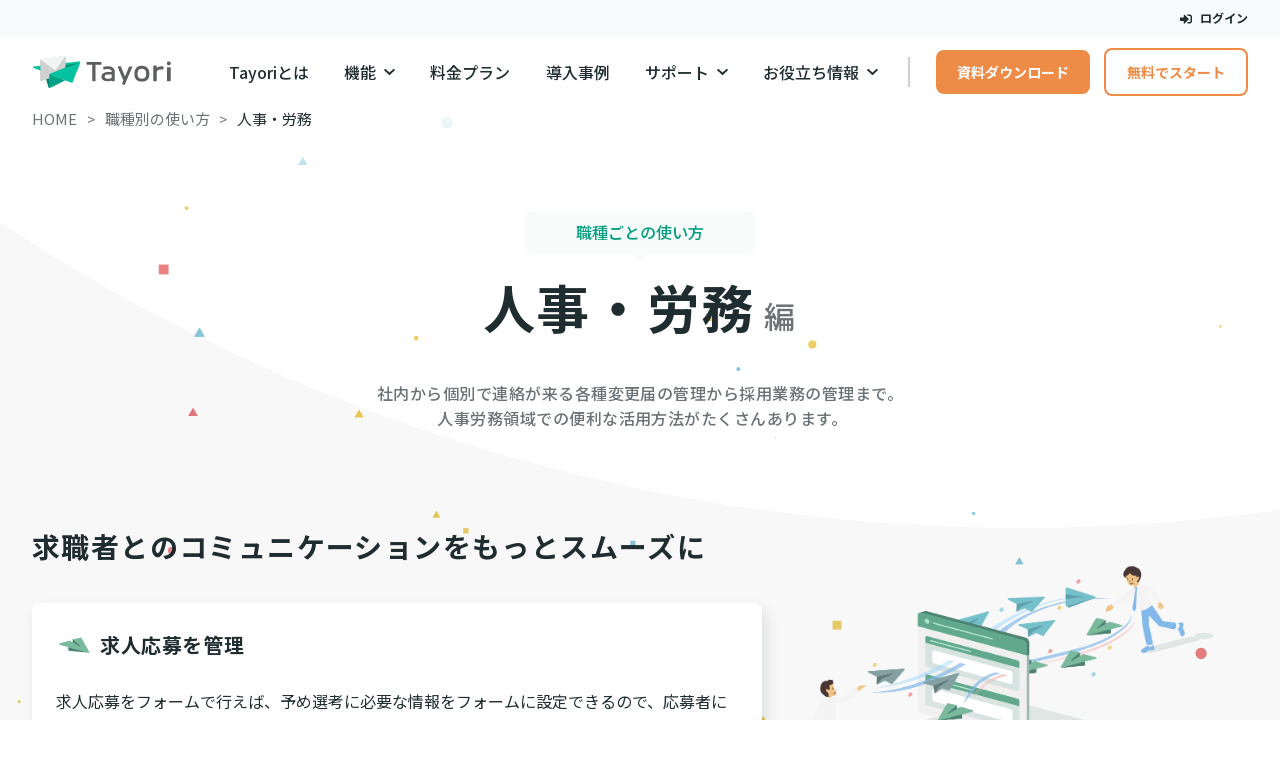

--- FILE ---
content_type: text/html
request_url: https://mappin.tayori.com/occupation/humanresources/
body_size: 46469
content:
<!DOCTYPE html><html lang="ja"><head><meta charset="utf-8">
<meta name="viewport" content="width=device-width, initial-scale=1">
<title>人事・労務 | 職種別 | 無料から試せるカスタマーサポートツールTayori</title>
<link rel="preconnect" href="https://fonts.googleapis.com">
<link rel="preconnect" href="https://fonts.gstatic.com" crossorigin>
<meta name="keywords" content="Tayori, お問い合わせフォーム, お問い合わせ, フォーム, FAQ, メールフォーム, フォーム作成ツール, 無料, カスタマーサポート, カスタマーリレーション, カスタマーサービス, CRM">
<meta name="author" content="PR TIMES Corporation.">
<meta name="copyright" content="© 2026 Tayori. All Rights Reserved.">
<meta property="og:type" content="website">
<meta property="og:site_name" content="無料から試せるカスタマーサポートツール｜Tayori（タヨリ）">
<meta property="og:locale" content="ja_JP">
<meta name="twitter:card" content="summary">
<meta property="fb:app_id" content="1434583830185194">
<meta name="msvalidate.01" content="9735718ABF8685FBA03784E45F8218EE">
<meta name="google-site-verification" content="PwhFE28gP7evX_4cjD6R0TSQg5m5m_jNEpUSOXV7Lmg">
<meta name="msapplication-TileColor" content="#00aba9">
<meta name="theme-color" content="#ffffff">
<link rel="apple-touch-icon" size="180x180" href="/static-landing/images/meta/apple-touch-icon.png">
<link rel="icon" type="image/png" size="32x32" href="/static-landing/images/meta/favicon-32x32.png">
<link rel="icon" type="image/png" size="16x16" href="/static-landing/images/meta/favicon-16x16.png">
<link rel="icon" href="/favicon.ico">
<link rel="manifest" href="/static-landing/images/meta/site.webmanifest">
<link rel="mask-icon" href="/static-landing/images/meta/safari-pinned-tab.svg" color="#5bbad5">
<link rel="stylesheet" href="https://fonts.googleapis.com/css2?family=Noto+Sans+JP:wght@100..900&display=swap">
<link rel="preconnect dns-prefetch" href="//www.googletagmanager.com">
<link rel="preconnect dns-prefetch" href="//www.google-analytics.com">
<meta property="og:title" content="人事・労務 | 職種別 | 無料から試せるカスタマーサポートツールTayori">
<meta name="twitter:title" content="人事・労務 | 職種別 | 無料から試せるカスタマーサポートツールTayori">
<meta name="description" content="Tayoriのフォーム機能を活用して、求人応募フォームを作成して、応募者の情報を収集して管理できます。FAQ機能を活用すれば、採用業務のマニュアルをチームで共有することができたり、採用エージェントに情報共有が手軽にできます。">
<meta property="og:description" content="Tayoriのフォーム機能を活用して、求人応募フォームを作成して、応募者の情報を収集して管理できます。FAQ機能を活用すれば、採用業務のマニュアルをチームで共有することができたり、採用エージェントに情報共有が手軽にできます。">
<meta name="twitter:description" content="Tayoriのフォーム機能を活用して、求人応募フォームを作成して、応募者の情報を収集して管理できます。FAQ機能を活用すれば、採用業務のマニュアルをチームで共有することができたり、採用エージェントに情報共有が手軽にできます。">
<meta property="og:image" content="https://tayori.com/static-landing/images/meta/ogp-image/ogp-image-occupation.png">
<meta name="twitter:image" content="https://tayori.com/static-landing/images/meta/ogp-image/ogp-image-occupation.png">
<meta property="og:url" content="https://tayori.com/occupation/humanresources/">
<link rel="canonical" href="https://tayori.com/occupation/humanresources/">
<link rel="preload" as="fetch" crossorigin="anonymous" href="/occupation/humanresources/_payload.json">
<style>/*! tailwindcss v3.4.3 | MIT License | https://tailwindcss.com*/*,:after,:before{border:0 solid;box-sizing:border-box}:after,:before{--tw-content:""}:host,html{line-height:1.5;-webkit-text-size-adjust:100%;font-family:ui-sans-serif,system-ui,sans-serif,Apple Color Emoji,Segoe UI Emoji,Segoe UI Symbol,Noto Color Emoji;font-feature-settings:normal;font-variation-settings:normal;tab-size:4;-webkit-tap-highlight-color:transparent}body{line-height:inherit;margin:0}hr{border-top-width:1px;color:inherit;height:0}abbr:where([title]){-webkit-text-decoration:underline dotted;text-decoration:underline dotted}h1,h2,h3,h4,h5,h6{font-size:inherit;font-weight:inherit}a{color:inherit;text-decoration:inherit}b,strong{font-weight:bolder}code,kbd,pre,samp{font-family:ui-monospace,SFMono-Regular,Menlo,Monaco,Consolas,Liberation Mono,Courier New,monospace;font-feature-settings:normal;font-size:1em;font-variation-settings:normal}small{font-size:80%}sub,sup{font-size:75%;line-height:0;position:relative;vertical-align:baseline}sub{bottom:-.25em}sup{top:-.5em}table{border-collapse:collapse;border-color:inherit;text-indent:0}button,input,optgroup,select,textarea{color:inherit;font-family:inherit;font-feature-settings:inherit;font-size:100%;font-variation-settings:inherit;font-weight:inherit;letter-spacing:inherit;line-height:inherit;margin:0;padding:0}button,select{text-transform:none}button,input:where([type=button]),input:where([type=reset]),input:where([type=submit]){-webkit-appearance:button;background-color:transparent;background-image:none}:-moz-focusring{outline:auto}:-moz-ui-invalid{box-shadow:none}progress{vertical-align:baseline}::-webkit-inner-spin-button,::-webkit-outer-spin-button{height:auto}[type=search]{-webkit-appearance:textfield;outline-offset:-2px}::-webkit-search-decoration{-webkit-appearance:none}::-webkit-file-upload-button{-webkit-appearance:button;font:inherit}summary{display:list-item}blockquote,dd,dl,figure,h1,h2,h3,h4,h5,h6,hr,p,pre{margin:0}fieldset{margin:0}fieldset,legend{padding:0}menu,ol,ul{list-style:none;margin:0;padding:0}dialog{padding:0}textarea{resize:vertical}input::placeholder,textarea::placeholder{color:#9ca3af;opacity:1}[role=button],button{cursor:pointer}:disabled{cursor:default}audio,canvas,embed,iframe,img,object,svg,video{display:block;vertical-align:middle}img,video{height:auto;max-width:100%}[hidden]{display:none}*,:after,:before{--tw-border-spacing-x:0;--tw-border-spacing-y:0;--tw-translate-x:0;--tw-translate-y:0;--tw-rotate:0;--tw-skew-x:0;--tw-skew-y:0;--tw-scale-x:1;--tw-scale-y:1;--tw-pan-x: ;--tw-pan-y: ;--tw-pinch-zoom: ;--tw-scroll-snap-strictness:proximity;--tw-gradient-from-position: ;--tw-gradient-via-position: ;--tw-gradient-to-position: ;--tw-ordinal: ;--tw-slashed-zero: ;--tw-numeric-figure: ;--tw-numeric-spacing: ;--tw-numeric-fraction: ;--tw-ring-inset: ;--tw-ring-offset-width:0px;--tw-ring-offset-color:#fff;--tw-ring-color:rgba(59,130,246,.5);--tw-ring-offset-shadow:0 0 #0000;--tw-ring-shadow:0 0 #0000;--tw-shadow:0 0 #0000;--tw-shadow-colored:0 0 #0000;--tw-blur: ;--tw-brightness: ;--tw-contrast: ;--tw-grayscale: ;--tw-hue-rotate: ;--tw-invert: ;--tw-saturate: ;--tw-sepia: ;--tw-drop-shadow: ;--tw-backdrop-blur: ;--tw-backdrop-brightness: ;--tw-backdrop-contrast: ;--tw-backdrop-grayscale: ;--tw-backdrop-hue-rotate: ;--tw-backdrop-invert: ;--tw-backdrop-opacity: ;--tw-backdrop-saturate: ;--tw-backdrop-sepia: ;--tw-contain-size: ;--tw-contain-layout: ;--tw-contain-paint: ;--tw-contain-style: }::backdrop{--tw-border-spacing-x:0;--tw-border-spacing-y:0;--tw-translate-x:0;--tw-translate-y:0;--tw-rotate:0;--tw-skew-x:0;--tw-skew-y:0;--tw-scale-x:1;--tw-scale-y:1;--tw-pan-x: ;--tw-pan-y: ;--tw-pinch-zoom: ;--tw-scroll-snap-strictness:proximity;--tw-gradient-from-position: ;--tw-gradient-via-position: ;--tw-gradient-to-position: ;--tw-ordinal: ;--tw-slashed-zero: ;--tw-numeric-figure: ;--tw-numeric-spacing: ;--tw-numeric-fraction: ;--tw-ring-inset: ;--tw-ring-offset-width:0px;--tw-ring-offset-color:#fff;--tw-ring-color:rgba(59,130,246,.5);--tw-ring-offset-shadow:0 0 #0000;--tw-ring-shadow:0 0 #0000;--tw-shadow:0 0 #0000;--tw-shadow-colored:0 0 #0000;--tw-blur: ;--tw-brightness: ;--tw-contrast: ;--tw-grayscale: ;--tw-hue-rotate: ;--tw-invert: ;--tw-saturate: ;--tw-sepia: ;--tw-drop-shadow: ;--tw-backdrop-blur: ;--tw-backdrop-brightness: ;--tw-backdrop-contrast: ;--tw-backdrop-grayscale: ;--tw-backdrop-hue-rotate: ;--tw-backdrop-invert: ;--tw-backdrop-opacity: ;--tw-backdrop-saturate: ;--tw-backdrop-sepia: ;--tw-contain-size: ;--tw-contain-layout: ;--tw-contain-paint: ;--tw-contain-style: }.container{width:100%}@media (min-width:0px){.container{max-width:0}}@media (min-width:600px){.container{max-width:600px}}@media (min-width:900px){.container{max-width:900px}}@media (min-width:1200px){.container{max-width:1200px}}@media (min-width:1800px){.container{max-width:1800px}}.visible{visibility:visible!important}.collapse{visibility:collapse!important}.fixed{position:fixed!important}.absolute{position:absolute!important}.relative{position:relative!important}.sticky{position:sticky!important}.-bottom-1{bottom:-.25rem!important}.-right-1{right:-.25rem!important}.z-10{z-index:10!important}.col-span-1{grid-column:span 1/span 1!important}.m-0{margin:0!important}.m-16{margin:4rem!important}.m-auto{margin:auto!important}.-mx-2{margin-left:-.5rem!important;margin-right:-.5rem!important}.-mx-4{margin-left:-1rem!important;margin-right:-1rem!important}.-mx-8{margin-left:-2rem!important;margin-right:-2rem!important}.mx-0{margin-left:0!important;margin-right:0!important}.mx-2{margin-left:.5rem!important;margin-right:.5rem!important}.mx-4{margin-left:1rem!important;margin-right:1rem!important}.mx-auto{margin-left:auto!important;margin-right:auto!important}.my-0{margin-bottom:0!important;margin-top:0!important}.my-1{margin-bottom:.25rem!important;margin-top:.25rem!important}.my-10{margin-bottom:2.5rem!important;margin-top:2.5rem!important}.my-16{margin-bottom:4rem!important;margin-top:4rem!important}.my-2{margin-bottom:.5rem!important;margin-top:.5rem!important}.my-4{margin-bottom:1rem!important;margin-top:1rem!important}.my-5{margin-bottom:1.25rem!important;margin-top:1.25rem!important}.my-8{margin-bottom:2rem!important;margin-top:2rem!important}.-mb-8{margin-bottom:-2rem!important}.-ml-4{margin-left:-1rem!important}.-mr-2{margin-right:-.5rem!important}.-mt-2{margin-top:-.5rem!important}.-mt-4{margin-top:-1rem!important}.-mt-8{margin-top:-2rem!important}.mb-0{margin-bottom:0!important}.mb-10{margin-bottom:2.5rem!important}.mb-16{margin-bottom:4rem!important}.mb-2{margin-bottom:.5rem!important}.mb-20{margin-bottom:5rem!important}.mb-32{margin-bottom:8rem!important}.mb-4{margin-bottom:1rem!important}.mb-5{margin-bottom:1.25rem!important}.mb-6{margin-bottom:1.5rem!important}.mb-8{margin-bottom:2rem!important}.mb-\[44\.8px\]{margin-bottom:44.8px!important}.mb-auto{margin-bottom:auto!important}.ml-1{margin-left:.25rem!important}.ml-2{margin-left:.5rem!important}.ml-3{margin-left:.75rem!important}.ml-auto{margin-left:auto!important}.mr-1{margin-right:.25rem!important}.mr-2{margin-right:.5rem!important}.mr-3{margin-right:.75rem!important}.mr-4{margin-right:1rem!important}.mr-8{margin-right:2rem!important}.mt-0{margin-top:0!important}.mt-10{margin-top:2.5rem!important}.mt-12{margin-top:3rem!important}.mt-16{margin-top:4rem!important}.mt-2{margin-top:.5rem!important}.mt-24{margin-top:6rem!important}.mt-3{margin-top:.75rem!important}.mt-4{margin-top:1rem!important}.mt-5{margin-top:1.25rem!important}.mt-6{margin-top:1.5rem!important}.mt-8{margin-top:2rem!important}.mt-auto{margin-top:auto!important}.block{display:block!important}.inline-block{display:inline-block!important}.inline{display:inline!important}.flex{display:flex!important}.table{display:table!important}.grid{display:grid!important}.contents{display:contents!important}.hidden{display:none!important}.aspect-video{aspect-ratio:16/9!important}.h-1{height:.25rem!important}.h-14{height:3.5rem!important}.h-5{height:1.25rem!important}.h-8{height:2rem!important}.h-\[232px\]{height:232px!important}.h-auto{height:auto!important}.h-fit{height:-moz-fit-content!important;height:fit-content!important}.h-full{height:100%!important}.w-1\/2{width:50%!important}.w-1\/3{width:33.333333%!important}.w-11\/12{width:91.666667%!important}.w-14{width:3.5rem!important}.w-40{width:10rem!important}.w-\[250px\]{width:250px!important}.w-\[290px\]{width:290px!important}.w-full{width:100%!important}.min-w-\[140px\]{min-width:140px!important}.max-w-\[238px\]{max-width:238px!important}.max-w-\[610px\]{max-width:610px!important}.max-w-full{max-width:100%!important}.max-w-md{max-width:28rem!important}.max-w-screen-sm{max-width:600px!important}.max-w-sm{max-width:24rem!important}.flex-1{flex:1 1 0%!important}.flex-shrink{flex-shrink:1!important}.shrink-0{flex-shrink:0!important}.flex-grow,.grow{flex-grow:1!important}.basis-\[calc\(100\%\)\]{flex-basis:100%!important}.basis-\[calc\(100\%-0\.75rem\)\]{flex-basis:calc(100% - 0.75rem)!important}.basis-\[calc\(50\%-0\.75rem\)\]{flex-basis:calc(50% - 0.75rem)!important}.basis-\[calc\(50\%-1rem\)\]{flex-basis:calc(50% - 1rem)!important}.border-collapse{border-collapse:collapse!important}.transform{transform:translate(var(--tw-translate-x),var(--tw-translate-y)) rotate(var(--tw-rotate)) skewX(var(--tw-skew-x)) skewY(var(--tw-skew-y)) scaleX(var(--tw-scale-x)) scaleY(var(--tw-scale-y))!important}.cursor-pointer{cursor:pointer!important}.resize{resize:both!important}.grid-flow-row-dense{grid-auto-flow:row dense!important}.grid-cols-1{grid-template-columns:repeat(1,minmax(0,1fr))!important}.grid-cols-2{grid-template-columns:repeat(2,minmax(0,1fr))!important}.grid-cols-3{grid-template-columns:repeat(3,minmax(0,1fr))!important}.grid-cols-5{grid-template-columns:repeat(5,minmax(0,1fr))!important}.grid-rows-3{grid-template-rows:repeat(3,minmax(0,1fr))!important}.flex-col{flex-direction:column!important}.flex-col-reverse{flex-direction:column-reverse!important}.flex-wrap{flex-wrap:wrap!important}.content-center{align-content:center!important}.items-center{align-items:center!important}.justify-center{justify-content:center!important}.justify-between{justify-content:space-between!important}.justify-around{justify-content:space-around!important}.justify-items-center{justify-items:center!important}.gap-0{gap:0!important}.gap-1{gap:.25rem!important}.gap-16{gap:4rem!important}.gap-2{gap:.5rem!important}.gap-3{gap:.75rem!important}.gap-4{gap:1rem!important}.gap-6{gap:1.5rem!important}.gap-8{gap:2rem!important}.gap-\[10px\]{gap:10px!important}.gap-x-2{column-gap:.5rem!important}.gap-x-3{column-gap:.75rem!important}.gap-y-4{row-gap:1rem!important}.gap-y-6{row-gap:1.5rem!important}.space-y-1>:not([hidden])~:not([hidden]){--tw-space-y-reverse:0!important;margin-bottom:0!important;margin-bottom:calc(.25rem*var(--tw-space-y-reverse))!important;margin-top:.25rem!important;margin-top:calc(.25rem*(1 - var(--tw-space-y-reverse)))!important}.space-y-2>:not([hidden])~:not([hidden]){--tw-space-y-reverse:0!important;margin-bottom:0!important;margin-bottom:calc(.5rem*var(--tw-space-y-reverse))!important;margin-top:.5rem!important;margin-top:calc(.5rem*(1 - var(--tw-space-y-reverse)))!important}.overflow-hidden{overflow:hidden!important}.whitespace-nowrap{white-space:nowrap!important}.whitespace-pre-wrap{white-space:pre-wrap!important}.rounded-2xl{border-radius:1rem!important}.rounded-full{border-radius:9999px!important}.rounded-lg{border-radius:.5rem!important}.rounded-md{border-radius:.375rem!important}.rounded-xl{border-radius:.75rem!important}.border{border-width:1px!important}.border-2{border-width:2px!important}.border-t{border-top-width:1px!important}.border-solid{border-style:solid!important}.border-ui-border-line-light{border-color:var(--color-gray-alpha-10)!important}.border-ui-surface-primary{border-color:var(--color-ui-surface-primary)!important}.bg-ui-pickup-bg{background-color:var(--color-light-yellow)!important}.bg-ui-primary{background-color:var(--color-ui-primary)!important}.bg-ui-surface-primary{background-color:var(--color-ui-surface-primary)!important}.bg-ui-surface-secondary{background-color:var(--color-ui-surface-secondary)!important}.object-contain{object-fit:contain!important}.object-cover{object-fit:cover!important}.p-2{padding:.5rem!important}.p-3{padding:.75rem!important}.p-4{padding:1rem!important}.p-6{padding:1.5rem!important}.p-7{padding:1.75rem!important}.p-8{padding:2rem!important}.p-9{padding:2.25rem!important}.px-1{padding-left:.25rem!important;padding-right:.25rem!important}.px-2{padding-left:.5rem!important;padding-right:.5rem!important}.px-4{padding-left:1rem!important;padding-right:1rem!important}.px-8{padding-left:2rem!important;padding-right:2rem!important}.py-1{padding-bottom:.25rem!important;padding-top:.25rem!important}.py-16{padding-bottom:4rem!important;padding-top:4rem!important}.py-2{padding-bottom:.5rem!important;padding-top:.5rem!important}.py-3{padding-bottom:.75rem!important;padding-top:.75rem!important}.py-4{padding-bottom:1rem!important;padding-top:1rem!important}.py-6{padding-bottom:1.5rem!important;padding-top:1.5rem!important}.py-8{padding-bottom:2rem!important;padding-top:2rem!important}.pb-16{padding-bottom:4rem!important}.pb-4{padding-bottom:1rem!important}.pb-8{padding-bottom:2rem!important}.pl-4{padding-left:1rem!important}.pr-4{padding-right:1rem!important}.pr-8{padding-right:2rem!important}.pt-4{padding-top:1rem!important}.pt-8{padding-top:2rem!important}.text-left{text-align:left!important}.text-center{text-align:center!important}.text-right{text-align:right!important}.text-10{line-height:1.75em!important}.text-10,.text-10\/normal{font-size:.625rem!important}.text-10\/normal{line-height:1.5!important}.text-11{font-size:.6875rem!important}.text-11,.text-12{line-height:1.75em!important}.text-12,.text-12\/normal{font-size:.75rem!important}.text-12\/normal{line-height:1.5!important}.text-14{font-size:.875rem!important}.text-14,.text-16{line-height:1.75em!important}.text-16{font-size:1rem!important}.text-18{line-height:1.75em!important}.text-18,.text-18\/tight{font-size:1.125rem!important}.text-18\/tight{line-height:1.25!important}.text-20{font-size:1.25rem!important}.text-20,.text-24{line-height:1.75em!important}.text-24{font-size:1.5rem!important}.text-30{font-size:1.875rem!important}.text-30,.text-36{line-height:1.75em!important}.text-36{font-size:2.25rem!important}.text-48{font-size:3rem!important}.text-48,.text-60{line-height:1.75em!important}.text-60{font-size:3.75rem!important}.text-8{font-size:.5rem!important;line-height:1.5em!important}.font-black{font-weight:900!important}.font-bold{font-weight:700!important}.font-medium{font-weight:500!important}.font-normal{font-weight:400!important}.uppercase{text-transform:uppercase!important}.leading-10{line-height:2.5rem!important}.leading-4{line-height:1rem!important}.leading-5{line-height:1.25rem!important}.leading-6{line-height:1.5rem!important}.leading-7{line-height:1.75rem!important}.leading-8{line-height:2rem!important}.leading-\[1\.6\]{line-height:1.6!important}.leading-\[27\.2px\]{line-height:27.2px!important}.leading-\[35px\]{line-height:35px!important}.leading-none{line-height:1!important}.leading-normal{line-height:1.5!important}.leading-snug{line-height:1.375!important}.leading-tight{line-height:1.25!important}.text-ui-link,.text-ui-primary{color:var(--color-ui-primary)!important}.text-ui-surface-primary{color:var(--color-ui-surface-primary)!important}.text-ui-text-primary{color:var(--color-ui-text-primary)!important}.text-ui-text-secondary{color:var(--color-ui-text-secondary)!important}.underline{text-decoration-line:underline!important}.shadow-elevation-lv-2{--tw-shadow:4px 6px 16px var(--color-ui-shadow-ambient-lv-2)!important;--tw-shadow-colored:4px 6px 16px var(--tw-shadow-color)!important;box-shadow:0 0 #0000,0 0 #0000,4px 6px 16px var(--color-ui-shadow-ambient-lv-2)!important;box-shadow:var(--tw-ring-offset-shadow,0 0 #0000),var(--tw-ring-shadow,0 0 #0000),var(--tw-shadow)!important}.shadow-elevation-lv-3{--tw-shadow:6px 9px 24px var(--color-ui-shadow-ambient-lv-3)!important;--tw-shadow-colored:6px 9px 24px var(--tw-shadow-color)!important;box-shadow:0 0 #0000,0 0 #0000,6px 9px 24px var(--color-ui-shadow-ambient-lv-3)!important;box-shadow:var(--tw-ring-offset-shadow,0 0 #0000),var(--tw-ring-shadow,0 0 #0000),var(--tw-shadow)!important}.shadow-elevation-lv-4{--tw-shadow:8px 12px 32px var(--color-ui-shadow-ambient-lv-4)!important;--tw-shadow-colored:8px 12px 32px var(--tw-shadow-color)!important;box-shadow:0 0 #0000,0 0 #0000,8px 12px 32px var(--color-ui-shadow-ambient-lv-4)!important;box-shadow:var(--tw-ring-offset-shadow,0 0 #0000),var(--tw-ring-shadow,0 0 #0000),var(--tw-shadow)!important}.shadow-elevation-lv-6{--tw-shadow:12px 18px 48px var(--color-ui-shadow-ambient-lv-6)!important;--tw-shadow-colored:12px 18px 48px var(--tw-shadow-color)!important;box-shadow:0 0 #0000,0 0 #0000,12px 18px 48px var(--color-ui-shadow-ambient-lv-6)!important;box-shadow:var(--tw-ring-offset-shadow,0 0 #0000),var(--tw-ring-shadow,0 0 #0000),var(--tw-shadow)!important}.blur{--tw-blur:blur(8px)!important;filter:blur(8px) var(--tw-brightness) var(--tw-contrast) var(--tw-grayscale) var(--tw-hue-rotate) var(--tw-invert) var(--tw-saturate) var(--tw-sepia) var(--tw-drop-shadow)!important;filter:var(--tw-blur) var(--tw-brightness) var(--tw-contrast) var(--tw-grayscale) var(--tw-hue-rotate) var(--tw-invert) var(--tw-saturate) var(--tw-sepia) var(--tw-drop-shadow)!important}.backdrop-filter{-webkit-backdrop-filter:var(--tw-backdrop-blur) var(--tw-backdrop-brightness) var(--tw-backdrop-contrast) var(--tw-backdrop-grayscale) var(--tw-backdrop-hue-rotate) var(--tw-backdrop-invert) var(--tw-backdrop-opacity) var(--tw-backdrop-saturate) var(--tw-backdrop-sepia)!important;backdrop-filter:var(--tw-backdrop-blur) var(--tw-backdrop-brightness) var(--tw-backdrop-contrast) var(--tw-backdrop-grayscale) var(--tw-backdrop-hue-rotate) var(--tw-backdrop-invert) var(--tw-backdrop-opacity) var(--tw-backdrop-saturate) var(--tw-backdrop-sepia)!important}.transition{transition-duration:.15s!important;transition-property:color,background-color,border-color,text-decoration-color,fill,stroke,opacity,box-shadow,transform,filter,-webkit-backdrop-filter!important;transition-property:color,background-color,border-color,text-decoration-color,fill,stroke,opacity,box-shadow,transform,filter,backdrop-filter!important;transition-property:color,background-color,border-color,text-decoration-color,fill,stroke,opacity,box-shadow,transform,filter,backdrop-filter,-webkit-backdrop-filter!important;transition-timing-function:cubic-bezier(.4,0,.2,1)!important}.transition-all{transition-duration:.15s!important;transition-property:all!important;transition-timing-function:cubic-bezier(.4,0,.2,1)!important}.duration-300{transition-duration:.3s!important}.hover\:text-ui-link:hover{color:var(--color-ui-primary)!important}.hover\:text-ui-link-active:hover{color:var(--color-ui-primary-dark)!important}.hover\:text-ui-primary:hover{color:var(--color-ui-primary)!important}.hover\:underline:hover{text-decoration-line:underline!important}.hover\:no-underline:hover{text-decoration-line:none!important}.hover\:opacity-70:hover{opacity:.7!important}.hover\:shadow-elevation-lv-1:hover{--tw-shadow:2px 3px 8px var(--color-ui-shadow-ambient-lv-1)!important;--tw-shadow-colored:2px 3px 8px var(--tw-shadow-color)!important;box-shadow:0 0 #0000,0 0 #0000,2px 3px 8px var(--color-ui-shadow-ambient-lv-1)!important;box-shadow:var(--tw-ring-offset-shadow,0 0 #0000),var(--tw-ring-shadow,0 0 #0000),var(--tw-shadow)!important}.hover\:shadow-elevation-lv-3:hover{--tw-shadow:6px 9px 24px var(--color-ui-shadow-ambient-lv-3)!important;--tw-shadow-colored:6px 9px 24px var(--tw-shadow-color)!important;box-shadow:0 0 #0000,0 0 #0000,6px 9px 24px var(--color-ui-shadow-ambient-lv-3)!important;box-shadow:var(--tw-ring-offset-shadow,0 0 #0000),var(--tw-ring-shadow,0 0 #0000),var(--tw-shadow)!important}.hover\:shadow-elevation-lv-4:hover{--tw-shadow:8px 12px 32px var(--color-ui-shadow-ambient-lv-4)!important;--tw-shadow-colored:8px 12px 32px var(--tw-shadow-color)!important;box-shadow:0 0 #0000,0 0 #0000,8px 12px 32px var(--color-ui-shadow-ambient-lv-4)!important;box-shadow:var(--tw-ring-offset-shadow,0 0 #0000),var(--tw-ring-shadow,0 0 #0000),var(--tw-shadow)!important}.active\:shadow-transparent:active{--tw-shadow-color:transparent!important;--tw-shadow:var(--tw-shadow-colored)!important}.group:hover .group-hover\:opacity-90{opacity:.9!important}@media (min-width:600px){.sm\:mx-8{margin-left:2rem!important;margin-right:2rem!important}.sm\:mb-6{margin-bottom:1.5rem!important}.sm\:hidden{display:none!important}.sm\:min-h-\[1\.5rem\]{min-height:1.5rem!important}.sm\:w-full{width:100%!important}.sm\:max-w-none{max-width:none!important}.sm\:basis-\[calc\(50\%-1rem\)\]{flex-basis:calc(50% - 1rem)!important}.sm\:grid-cols-2{grid-template-columns:repeat(2,minmax(0,1fr))!important}.sm\:grid-cols-3{grid-template-columns:repeat(3,minmax(0,1fr))!important}.sm\:gap-x-24{column-gap:6rem!important}.sm\:gap-x-4{column-gap:1rem!important}.sm\:gap-y-12{row-gap:3rem!important}.sm\:gap-y-6{row-gap:1.5rem!important}.sm\:px-0{padding-left:0!important;padding-right:0!important}.sm\:text-left{text-align:left!important}.sm\:text-center{text-align:center!important}.sm\:text-16{font-size:1rem!important;line-height:1.75em!important}}@media (min-width:900px){.md\:col-span-2{grid-column:span 2/span 2!important}.md\:col-start-2{grid-column-start:2!important}.md\:-mx-3{margin-left:-.75rem!important;margin-right:-.75rem!important}.md\:-mx-8{margin-left:-2rem!important;margin-right:-2rem!important}.md\:mx-0{margin-left:0!important;margin-right:0!important}.md\:mx-2{margin-left:.5rem!important;margin-right:.5rem!important}.md\:mx-5{margin-left:1.25rem!important;margin-right:1.25rem!important}.md\:my-16{margin-bottom:4rem!important;margin-top:4rem!important}.md\:-mt-12{margin-top:-3rem!important}.md\:-mt-8{margin-top:-2rem!important}.md\:mb-0{margin-bottom:0!important}.md\:mb-16{margin-bottom:4rem!important}.md\:mb-2{margin-bottom:.5rem!important}.md\:mb-24{margin-bottom:6rem!important}.md\:mb-32{margin-bottom:8rem!important}.md\:mb-4{margin-bottom:1rem!important}.md\:mb-8{margin-bottom:2rem!important}.md\:mb-\[120px\]{margin-bottom:120px!important}.md\:ml-4{margin-left:1rem!important}.md\:ml-\[68px\]{margin-left:68px!important}.md\:ml-auto{margin-left:auto!important}.md\:mr-4{margin-right:1rem!important}.md\:mr-auto{margin-right:auto!important}.md\:mt-0{margin-top:0!important}.md\:mt-12{margin-top:3rem!important}.md\:mt-16{margin-top:4rem!important}.md\:mt-2{margin-top:.5rem!important}.md\:mt-20{margin-top:5rem!important}.md\:mt-24{margin-top:6rem!important}.md\:mt-4{margin-top:1rem!important}.md\:block{display:block!important}.md\:inline-block{display:inline-block!important}.md\:inline{display:inline!important}.md\:flex{display:flex!important}.md\:hidden{display:none!important}.md\:h-8{height:2rem!important}.md\:h-auto{height:auto!important}.md\:min-h-\[110px\]{min-height:110px!important}.md\:w-1\/3{width:33.333333%!important}.md\:w-32{width:8rem!important}.md\:w-5\/12{width:41.666667%!important}.md\:w-6\/12{width:50%!important}.md\:w-\[800px\]{width:800px!important}.md\:max-w-md{max-width:28rem!important}.md\:max-w-none{max-width:none!important}.md\:max-w-xs{max-width:20rem!important}.md\:flex-auto{flex:1 1 auto!important}.md\:basis-\[calc\(20\%-1rem\)\]{flex-basis:calc(20% - 1rem)!important}.md\:basis-\[calc\(33\.333\%-1\.5rem\)\]{flex-basis:calc(33.333% - 1.5rem)!important}.md\:basis-\[calc\(33\.333\%-2rem\)\]{flex-basis:calc(33.333% - 2rem)!important}.md\:grid-cols-1{grid-template-columns:repeat(1,minmax(0,1fr))!important}.md\:grid-cols-2{grid-template-columns:repeat(2,minmax(0,1fr))!important}.md\:grid-cols-3{grid-template-columns:repeat(3,minmax(0,1fr))!important}.md\:grid-cols-4{grid-template-columns:repeat(4,minmax(0,1fr))!important}.md\:flex-row{flex-direction:row!important}.md\:flex-row-reverse{flex-direction:row-reverse!important}.md\:items-center{align-items:center!important}.md\:justify-start{justify-content:flex-start!important}.md\:justify-center{justify-content:center!important}.md\:gap-12{gap:3rem!important}.md\:gap-4{gap:1rem!important}.md\:gap-5{gap:1.25rem!important}.md\:gap-6{gap:1.5rem!important}.md\:gap-8{gap:2rem!important}.md\:gap-x-12{column-gap:3rem!important}.md\:gap-x-28{column-gap:7rem!important}.md\:gap-x-8{column-gap:2rem!important}.md\:gap-y-12{row-gap:3rem!important}.md\:gap-y-14{row-gap:3.5rem!important}.md\:gap-y-8{row-gap:2rem!important}.md\:space-y-4>:not([hidden])~:not([hidden]){--tw-space-y-reverse:0!important;margin-bottom:0!important;margin-bottom:calc(1rem*var(--tw-space-y-reverse))!important;margin-top:1rem!important;margin-top:calc(1rem*(1 - var(--tw-space-y-reverse)))!important}.md\:rounded-lg{border-radius:.5rem!important}.md\:border-0{border-width:0!important}.md\:bg-transparent{background-color:transparent!important}.md\:p-0{padding:0!important}.md\:p-2{padding:.5rem!important}.md\:p-3{padding:.75rem!important}.md\:p-6{padding:1.5rem!important}.md\:p-8{padding:2rem!important}.md\:p-9{padding:2.25rem!important}.md\:px-16{padding-left:4rem!important;padding-right:4rem!important}.md\:px-36{padding-left:9rem!important;padding-right:9rem!important}.md\:px-8{padding-left:2rem!important;padding-right:2rem!important}.md\:py-12{padding-bottom:3rem!important;padding-top:3rem!important}.md\:py-16{padding-bottom:4rem!important;padding-top:4rem!important}.md\:py-8{padding-bottom:2rem!important;padding-top:2rem!important}.md\:pb-16{padding-bottom:4rem!important}.md\:pl-4{padding-left:1rem!important}.md\:pr-4{padding-right:1rem!important}.md\:text-left{text-align:left!important}.md\:text-center{text-align:center!important}.md\:text-11\/normal{font-size:.6875rem!important;line-height:1.5!important}.md\:text-12{font-size:.75rem!important}.md\:text-12,.md\:text-14{line-height:1.75em!important}.md\:text-14,.md\:text-14\/normal{font-size:.875rem!important}.md\:text-14\/normal{line-height:1.5!important}.md\:text-16{font-size:1rem!important}.md\:text-16,.md\:text-18{line-height:1.75em!important}.md\:text-18{font-size:1.125rem!important}.md\:text-20{font-size:1.25rem!important;line-height:1.75em!important}.md\:text-24\/tight{font-size:1.5rem!important;line-height:1.25!important}.md\:text-30{font-size:1.875rem!important}.md\:text-30,.md\:text-48{line-height:1.75em!important}.md\:text-48{font-size:3rem!important}.md\:text-\[1\.2rem\]{font-size:1.2rem!important}.md\:text-\[46px\]{font-size:46px!important}.md\:leading-5{line-height:1.25rem!important}.md\:leading-6{line-height:1.5rem!important}.md\:leading-7{line-height:1.75rem!important}.md\:leading-\[52\.5px\]{line-height:52.5px!important}.md\:leading-none{line-height:1!important}.md\:leading-snug{line-height:1.375!important}}@media (min-width:1200px){.lg\:col-span-2{grid-column:span 2/span 2!important}.lg\:col-start-2{grid-column-start:2!important}.lg\:col-start-3{grid-column-start:3!important}.lg\:-mx-8{margin-left:-2rem!important;margin-right:-2rem!important}.lg\:mx-8{margin-left:2rem!important;margin-right:2rem!important}.lg\:w-1\/3{width:33.333333%!important}.lg\:w-1\/4{width:25%!important}.lg\:w-full{width:100%!important}.lg\:basis-\[349px\]{flex-basis:349px!important}.lg\:grid-cols-6{grid-template-columns:repeat(6,minmax(0,1fr))!important}.lg\:pl-2{padding-left:.5rem!important}.lg\:pr-2{padding-right:.5rem!important}}</style>
<style>:root{--color-bland-teal-light:#43bfa0;--color-bland-teal-middle:#00a184;--color-bland-teal-dark:#007f69;--color-bland-envelope-light:#f3f4f4;--color-bland-envelope-dark:#d1d1d1;--color-bland-logo-type-gray:#5d5f5f;--color-black-100:#000;--color-black-alpha-100:#000;--color-black-alpha-90:rgba(0,0,0,.9);--color-black-alpha-80:rgba(0,0,0,.8);--color-black-alpha-70:rgba(0,0,0,.7);--color-black-alpha-60:rgba(0,0,0,.6);--color-black-alpha-50:rgba(0,0,0,.5);--color-black-alpha-40:rgba(0,0,0,.4);--color-black-alpha-30:rgba(0,0,0,.3);--color-black-alpha-20:rgba(0,0,0,.2);--color-black-alpha-10:rgba(0,0,0,.1);--color-black-alpha-7:rgba(0,0,0,.07);--color-black-alpha-5:rgba(0,0,0,.05);--color-white-100:#fff;--color-white-alpha-100:#fff;--color-white-alpha-90:hsla(0,0%,100%,.9);--color-white-alpha-80:hsla(0,0%,100%,.8);--color-white-alpha-70:hsla(0,0%,100%,.7);--color-white-alpha-60:hsla(0,0%,100%,.6);--color-white-alpha-50:hsla(0,0%,100%,.5);--color-white-alpha-40:hsla(0,0%,100%,.4);--color-white-alpha-30:hsla(0,0%,100%,.3);--color-white-alpha-20:hsla(0,0%,100%,.2);--color-white-alpha-10:hsla(0,0%,100%,.1);--color-white-alpha-7:hsla(0,0%,100%,.07);--color-white-alpha-5:hsla(0,0%,100%,.05);--color-gray-100:#08161a;--color-gray-90:#212d31;--color-gray-80:#394548;--color-gray-70:#525c5f;--color-gray-60:#6b7376;--color-gray-50:#838a8c;--color-gray-40:#9ca2a3;--color-gray-30:#b5b9ba;--color-gray-20:#ced0d1;--color-gray-10:#e6e8e8;--color-gray-7:#eeefef;--color-gray-5:#f3f3f4;--color-gray-alpha-100:#08161a;--color-gray-alpha-90:rgba(8,22,26,.9);--color-gray-alpha-80:rgba(8,22,26,.8);--color-gray-alpha-70:rgba(8,22,26,.7);--color-gray-alpha-60:rgba(8,22,26,.6);--color-gray-alpha-50:rgba(8,22,26,.5);--color-gray-alpha-40:rgba(8,22,26,.4);--color-gray-alpha-30:rgba(8,22,26,.3);--color-gray-alpha-20:rgba(8,22,26,.2);--color-gray-alpha-10:rgba(8,22,26,.1);--color-gray-alpha-7:rgba(8,22,26,.07);--color-gray-alpha-5:rgba(8,22,26,.05);--color-teal-100:#005438;--color-teal-90:#007053;--color-teal-80:#008062;--color-teal-70:#009071;--color-teal-60:#009e7d;--color-teal-50:#1aad90;--color-teal-40:#4abca3;--color-teal-30:#7fd0bd;--color-teal-20:#b2e2d7;--color-teal-10:#e0f3ef;--color-teal-5:#f7fcfb;--color-turquoise-100:#075d68;--color-turquoise-90:#147f95;--color-turquoise-80:#1b92ad;--color-turquoise-70:#23a7c8;--color-turquoise-60:#28b7dc;--color-turquoise-50:#35c1e3;--color-turquoise-40:#54ccea;--color-turquoise-30:#83dbf2;--color-turquoise-20:#b4e9f8;--color-turquoise-10:#e1f6fc;--color-turquoise-5:#f7fdfe;--color-orange-100:#ad5a1a;--color-orange-90:#c6671c;--color-orange-80:#d46e1d;--color-orange-70:#e17521;--color-orange-60:#ec7c25;--color-orange-50:#ee8c47;--color-orange-40:#f19f6a;--color-orange-30:#f4b895;--color-orange-20:#f8d3be;--color-orange-10:#f9ece8;--color-orange-5:#fdfaf9;--color-red-100:#ad1a1a;--color-red-90:#bc2525;--color-red-80:#c92c2c;--color-red-70:#db3632;--color-red-60:#ea3f33;--color-red-50:#e6504d;--color-red-40:#dd7070;--color-red-30:#e99797;--color-red-20:#fccbd0;--color-red-10:#feeaed;--color-red-5:snow;--color-ui-primary:var(--color-teal-50);--color-ui-info:var(--color-turquoise-70);--color-ui-warning:var(--color-orange-50);--color-ui-danger:var(--color-red-50);--color-ui-cta:var(--color-orange-50);--color-ui-primary-dark:var(--color-teal-60);--color-ui-info-dark:var(--color-turquoise-80);--color-ui-warning-dark:var(--color-orange-60);--color-ui-danger-dark:var(--color-red-60);--color-ui-cta-dark:var(--color-orange-60);--color-ui-text-emphasis:var(--color-gray-alpha-100);--color-ui-text-primary:var(--color-gray-alpha-90);--color-ui-text-secondary:var(--color-gray-alpha-60);--color-ui-text-disabled:var(--color-gray-alpha-30);--color-ui-text-placeholder:var(--color-gray-alpha-30);--color-ui-text-emphasis-inverse:var(--color-white-alpha-100);--color-ui-text-primary-inverse:var(--color-white-alpha-90);--color-ui-text-secondary-inverse:var(--color-white-alpha-60);--color-ui-text-disabled-inverse:var(--color-white-alpha-30);--color-ui-border-line:var(--color-gray-alpha-20);--color-ui-border-line-inverse:var(--color-white-alpha-20);--color-ui-page-background:var(--color-gray-5);--color-ui-surface-primary:var(--color-white-alpha-100);--color-ui-surface-secondary:var(--color-gray-alpha-5);--color-ui-focus-ring:var(--color-turquoise-60);--color-ui-status-teal:#1aad8f;--color-ui-status-turquoise:#23a7c8;--color-ui-status-orange:#ee8c47;--color-ui-status-red:#e6504d;--color-ui-status-gold:#ad951a;--color-ui-status-greenyellow:#8cbd22;--color-ui-status-limegreen:#4aba45;--color-ui-status-cyan:#008a87;--color-ui-status-blue:#258ef2;--color-ui-status-navy:#1a1aad;--color-ui-status-violet:#8550cc;--color-ui-status-fuchsia:#ba42b9;--color-ui-status-pink:#f16385;--color-ui-status-black:#081a16;--color-ui-status-gray:#838a8c;--color-ui-status-new:var(--color-ui-status-turquoise);--color-ui-status-pending:var(--color-ui-status-red);--color-ui-status-ongoing:var(--color-ui-status-teal);--color-ui-status-waiting:var(--color-ui-status-orange);--color-ui-status-closed:var(--color-ui-status-gray);--color-ui-priority-emergency:#ad191a;--color-ui-priority-high:#db3532;--color-ui-priority-usually:#dd7070;--color-ui-priority-low:#feeaed;--color-ui-third-party-facebook-blue:#5a71bc;--color-ui-third-party-twitter-blue:#5fa3ea;--color-ui-third-party-line-green:#00b900;--color-ui-third-party-hatena-blue:#3f8dd8}</style>
<style>:root{--color-ui-primary-lighter:var(--color-teal-5);--color-ui-link:var(--color-ui-primary);--color-ui-link-active:var(--color-ui-primary-dark);--color-ui-button-secondary-base:var(--color-gray-5);--color-ui-button-secondary-base-focus:var(--color-gray-7);--color-ui-button-primary-border-base-focus:var(--color-teal-5);--color-ui-cases-item-shadow-odd:#ddf4fd;--color-ui-cases-item-shadow-even:#e1ece9;--color-ui-border-line-light:var(--color-gray-alpha-10);--color-ui-plan-table-gray:var(--color-gray-5);--color-ui-footer-base:var(--color-gray-80);--color-ui-app-cta-bottom-cards-bg:var(--color-gray-5);--color-ui-shadow-ambient-rgb:12,52,49;--color-ui-shadow-ambient-lv-1:rgba(var(--color-ui-shadow-ambient-rgb),0.09);--color-ui-shadow-ambient-lv-2:rgba(var(--color-ui-shadow-ambient-rgb),0.13);--color-ui-shadow-ambient-lv-3:rgba(var(--color-ui-shadow-ambient-rgb),0.17);--color-ui-shadow-ambient-lv-4:rgba(var(--color-ui-shadow-ambient-rgb),0.21);--color-ui-shadow-ambient-lv-5:rgba(var(--color-ui-shadow-ambient-rgb),0.25);--color-ui-shadow-ambient-lv-6:rgba(var(--color-ui-shadow-ambient-rgb),0.29);--color-light-yellow:#ffffe0}</style>
<style>a,abbr,acronym,address,applet,article,aside,audio,b,big,blockquote,body,canvas,caption,center,cite,code,dd,del,details,dfn,div,dl,dt,em,embed,fieldset,figcaption,figure,footer,form,h1,h2,h3,h4,h5,h6,header,hgroup,html,i,iframe,img,ins,kbd,label,legend,li,mark,menu,nav,object,ol,output,p,pre,q,ruby,s,samp,section,small,span,strike,strong,sub,summary,sup,table,tbody,td,tfoot,th,thead,time,tr,tt,u,ul,var,video{border:0;font:inherit;font-size:100%;margin:0;padding:0;vertical-align:baseline;-webkit-margin-before:0;-webkit-margin-after:0;-webkit-margin-start:0;-webkit-margin-end:0}article,aside,details,figcaption,figure,footer,header,hgroup,menu,nav,section{display:block}body{line-height:1}ol,ul{list-style:none}blockquote,q{quotes:none}blockquote:after,blockquote:before,q:after,q:before{content:"";content:none}table{border-collapse:collapse;border-spacing:0;font:100%;font-size:inherit}a{outline:none}dt img,li img{vertical-align:bottom}:first-child+html *{letter-spacing:0}button,input,select,textarea{font:99% arial,helvetica,clean,sans-serif}code,kbd,pre,samp,tt{font-family:monospace;*font-size:108%;line-height:100%}img{-ms-interpolation-mode:bicubic}@font-face{font-family:Original Yu Gothic;font-weight:100;src:local("Yu Gothic Medium")}@font-face{font-family:Original Yu Gothic;font-weight:200;src:local("Yu Gothic Medium")}@font-face{font-family:Original Yu Gothic;font-weight:300;src:local("Yu Gothic Medium")}@font-face{font-family:Original Yu Gothic;font-weight:400;src:local("Yu Gothic Medium")}@font-face{font-family:Original Yu Gothic;font-weight:700;src:local("Yu Gothic Bold")}html{font-size:100%}body{background:var(--color-ui-surface-primary);color:var(--color-ui-text-primary);font-family:Noto Sans JP,-apple-system,BlinkMacSystemFont,Segoe UI,Roboto,Hiragino Sans,Original Yu Gothic,Yu Gothic,sans-serif,Apple Color Emoji,Segoe UI Emoji,Segoe UI Symbol,Noto Sans Emoji;font-size:1rem;line-height:1.7;overflow-wrap:break-word;-webkit-font-smoothing:auto}*{box-sizing:border-box}:focus-visible{outline:3px solid var(--color-ui-focus-ring);outline-offset:2px}.v-popper__popper{font-size:12px}</style>
<style>.resize-observer[data-v-b329ee4c]{background-color:transparent;border:none;opacity:0}.resize-observer[data-v-b329ee4c],.resize-observer[data-v-b329ee4c] object{display:block;height:100%;left:0;overflow:hidden;pointer-events:none;position:absolute;top:0;width:100%;z-index:-1}.v-popper__popper{left:0;outline:none;top:0;z-index:10000}.v-popper__popper.v-popper__popper--hidden{opacity:0;pointer-events:none;transition:opacity .15s,visibility .15s;visibility:hidden}.v-popper__popper.v-popper__popper--shown{opacity:1;transition:opacity .15s;visibility:visible}.v-popper__popper.v-popper__popper--skip-transition,.v-popper__popper.v-popper__popper--skip-transition>.v-popper__wrapper{transition:none!important}.v-popper__backdrop{display:none;height:100%;left:0;position:absolute;top:0;width:100%}.v-popper__inner{box-sizing:border-box;overflow-y:auto;position:relative}.v-popper__inner>div{max-height:inherit;max-width:inherit;position:relative;z-index:1}.v-popper__arrow-container{height:10px;position:absolute;width:10px}.v-popper__popper--arrow-overflow .v-popper__arrow-container,.v-popper__popper--no-positioning .v-popper__arrow-container{display:none}.v-popper__arrow-inner,.v-popper__arrow-outer{border-style:solid;height:0;left:0;position:absolute;top:0;width:0}.v-popper__arrow-inner{border-width:7px;visibility:hidden}.v-popper__arrow-outer{border-width:6px}.v-popper__popper[data-popper-placement^=bottom] .v-popper__arrow-inner,.v-popper__popper[data-popper-placement^=top] .v-popper__arrow-inner{left:-2px}.v-popper__popper[data-popper-placement^=bottom] .v-popper__arrow-outer,.v-popper__popper[data-popper-placement^=top] .v-popper__arrow-outer{left:-1px}.v-popper__popper[data-popper-placement^=top] .v-popper__arrow-inner,.v-popper__popper[data-popper-placement^=top] .v-popper__arrow-outer{border-bottom-color:transparent!important;border-bottom-width:0;border-left-color:transparent!important;border-right-color:transparent!important}.v-popper__popper[data-popper-placement^=top] .v-popper__arrow-inner{top:-2px}.v-popper__popper[data-popper-placement^=bottom] .v-popper__arrow-container{top:0}.v-popper__popper[data-popper-placement^=bottom] .v-popper__arrow-inner,.v-popper__popper[data-popper-placement^=bottom] .v-popper__arrow-outer{border-left-color:transparent!important;border-right-color:transparent!important;border-top-color:transparent!important;border-top-width:0}.v-popper__popper[data-popper-placement^=bottom] .v-popper__arrow-inner{top:-4px}.v-popper__popper[data-popper-placement^=bottom] .v-popper__arrow-outer{top:-6px}.v-popper__popper[data-popper-placement^=left] .v-popper__arrow-inner,.v-popper__popper[data-popper-placement^=right] .v-popper__arrow-inner{top:-2px}.v-popper__popper[data-popper-placement^=left] .v-popper__arrow-outer,.v-popper__popper[data-popper-placement^=right] .v-popper__arrow-outer{top:-1px}.v-popper__popper[data-popper-placement^=right] .v-popper__arrow-inner,.v-popper__popper[data-popper-placement^=right] .v-popper__arrow-outer{border-bottom-color:transparent!important;border-left-color:transparent!important;border-left-width:0;border-top-color:transparent!important}.v-popper__popper[data-popper-placement^=right] .v-popper__arrow-inner{left:-4px}.v-popper__popper[data-popper-placement^=right] .v-popper__arrow-outer{left:-6px}.v-popper__popper[data-popper-placement^=left] .v-popper__arrow-container{right:-10px}.v-popper__popper[data-popper-placement^=left] .v-popper__arrow-inner,.v-popper__popper[data-popper-placement^=left] .v-popper__arrow-outer{border-bottom-color:transparent!important;border-right-color:transparent!important;border-right-width:0;border-top-color:transparent!important}.v-popper__popper[data-popper-placement^=left] .v-popper__arrow-inner{left:-2px}.v-popper--theme-tooltip .v-popper__inner{background:rgba(0,0,0,.8);border-radius:6px;color:#fff;padding:7px 12px 6px}.v-popper--theme-tooltip .v-popper__arrow-outer{border-color:#000c}.v-popper--theme-dropdown .v-popper__inner{background:#fff;border:1px solid #ddd;border-radius:6px;box-shadow:0 6px 30px #0000001a;color:#000}.v-popper--theme-dropdown .v-popper__arrow-inner{border-color:#fff;visibility:visible}.v-popper--theme-dropdown .v-popper__arrow-outer{border-color:#ddd}</style>
<style>.page-enter-active[data-v-fc8bdbca],.page-leave-active[data-v-fc8bdbca]{transition:all .3s ease}.page-enter-from[data-v-fc8bdbca],.page-leave-to[data-v-fc8bdbca]{opacity:0}</style>
<style>.AppArticle[data-v-ee88d1f9]{padding-bottom:40px}@media (min-width:900px){.AppArticle[data-v-ee88d1f9]{padding-bottom:120px}}</style>
<style>.WrapperCommon[data-size=sm][data-v-9bc56bb1]{max-width:calc(765px + 1rem)}.WrapperCommon[data-size=md][data-v-9bc56bb1]{max-width:calc(938px + 1rem)}.WrapperCommon[data-size=lg][data-v-9bc56bb1]{max-width:calc(1160px + 1rem)}.WrapperCommon[data-size=xl][data-v-9bc56bb1]{max-width:calc(1360px + 1rem)}.WrapperCommon[data-size=full][data-v-9bc56bb1]{max-width:100%;width:100%}</style>
<style>.AppLink[data-v-7ebc0447]{cursor:pointer;text-decoration:none}</style>
<style>.HeaderBasic[data-v-07299882]{font-size:1.875rem;font-weight:700;letter-spacing:.05em;line-height:1.6;margin-bottom:1.25em;margin-top:.75em}@media (min-width:900px){.HeaderBasic[data-v-07299882]{font-size:3.25rem}}.HeaderBasic[data-size="2"][data-v-07299882]{font-size:1.375rem}@media (min-width:900px){.HeaderBasic[data-size="2"][data-v-07299882]{font-size:2.375rem}}.HeaderBasic[data-size="3"][data-v-07299882]{font-size:1.25rem}@media (min-width:900px){.HeaderBasic[data-size="3"][data-v-07299882]{font-size:1.75rem}}.HeaderBasic[data-size="4"][data-v-07299882]{font-size:1.125rem;letter-spacing:.03em}@media (min-width:900px){.HeaderBasic[data-size="4"][data-v-07299882]{font-size:1.25rem}}.HeaderBasic[data-size="5"][data-v-07299882]{font-size:1rem;letter-spacing:.03em}@media (min-width:900px){.HeaderBasic[data-size="5"][data-v-07299882]{font-size:1rem}}</style>
<style>.TextBasic[data-v-f382c702]{font-size:.9375rem;line-height:1.8;margin-bottom:1.5em;margin-top:1em}@media (min-width:900px){.TextBasic[data-v-f382c702]{font-size:1rem}}.TextBasic[data-size=sm][data-v-f382c702]{font-size:.875rem}@media (min-width:900px){.TextBasic[data-size=sm][data-v-f382c702]{font-size:.875rem}}.TextBasic[data-size=lg][data-v-f382c702]{font-size:1rem}@media (min-width:900px){.TextBasic[data-size=lg][data-v-f382c702]{font-size:1.125rem}}</style>
<style>.Util__Link[data-v-0cabec69]{color:var(--color-ui-link)}.Util__Link[data-v-0cabec69]:hover{color:var(--color-ui-link-active);text-decoration:underline}</style>
<style>.particles-enter-active,.particles-leave-active{transition:all 1s ease}.particles-enter-from,.particles-leave-to{opacity:0}</style>
<style>.CommonBgManager[data-v-f9f70be6]{bottom:0;left:0;overflow:hidden;pointer-events:none;position:absolute;right:0;top:0;z-index:10}.BgAirplaneSpDefault[data-v-f9f70be6]{position:absolute;right:0;top:50px;width:100%}.BgAirplaneSpDefault svg[data-v-f9f70be6]{height:auto;width:100%}.BgAirPlane[data-v-f9f70be6]{position:absolute;top:100px;width:320px}@media (min-width:900px){.BgAirPlane[data-v-f9f70be6]{width:480px}}.BgAirPlane--FromRight[data-v-f9f70be6]{right:-5vw}@media (min-width:900px){.BgAirPlane--FromRight[data-v-f9f70be6]{right:5vw}}.BgAirPlane--FromLeft[data-v-f9f70be6]{left:-5vw}@media (min-width:900px){.BgAirPlane--FromLeft[data-v-f9f70be6]{left:5vw}}.BgAirPlane svg[data-v-f9f70be6]{height:auto;width:100%}.BgAirPlaneSmall[data-v-f9f70be6]{position:absolute;top:-50px;width:200px}@media (min-width:900px){.BgAirPlaneSmall[data-v-f9f70be6]{width:300px}}.BgAirPlaneSmall--FromRight[data-v-f9f70be6]{left:calc(50% + 260px)}@media (min-width:900px){.BgAirPlaneSmall--FromRight[data-v-f9f70be6]{left:calc(50% + 430px)}}.BgAirPlaneSmall--FromLeft[data-v-f9f70be6]{left:calc(50% - 260px)}@media (min-width:900px){.BgAirPlaneSmall--FromLeft[data-v-f9f70be6]{left:calc(50% - 430px)}}.BgAirPlaneSmall svg[data-v-f9f70be6]{height:auto;width:100%}.BgCurve[data-v-f9f70be6]{left:-50%;position:absolute;transform:translateY(-50%);width:200%}@media (min-width:900px){.BgCurve[data-v-f9f70be6]{left:0;width:100%}}.BgCurve svg[data-v-f9f70be6]{height:auto;opacity:.03;width:100%}.bg-enter-active[data-v-f9f70be6],.bg-leave-active[data-v-f9f70be6]{transition:all 1.8s ease}.bg-enter[data-v-f9f70be6]{opacity:0}.bg-enter-to[data-v-f9f70be6],.bg-leave[data-v-f9f70be6]{opacity:1}.bg-leave-to[data-v-f9f70be6]{opacity:0}</style>
<style>.LazyShow[data-v-4894a7fa]{opacity:0;transition:opacity .6s ease-in-out}.LazyShow.isVisible[data-v-4894a7fa]{opacity:1}</style>
<style>.AppHeader__Login[data-v-91bf6b71]{align-items:center;background:#f7fbfc;display:none;justify-content:flex-end;padding:.5rem}@media (min-width:900px){.AppHeader__Login[data-v-91bf6b71]{display:flex}}.AppHeader__Login__Link[data-v-91bf6b71]{color:var(--color-ui-text-primary);font-size:.75rem;font-weight:700;text-decoration:none;transition:color .1s ease}.AppHeader__Login__Link__Icon[data-v-91bf6b71]{margin-right:.3rem}.AppHeader[data-v-91bf6b71]{position:sticky;top:0;width:100%;z-index:1001}.AppHeader__Content[data-v-91bf6b71]{background:var(--color-ui-surface-primary);color:var(--color-ui-text-primary);position:relative;text-align:center;transition:box-shadow .3s ease;z-index:1003}.isSticked .AppHeader__Content[data-v-91bf6b71]{box-shadow:0 0 45px rgba(0,0,0,.03)}.AppHeader__Def[data-v-91bf6b71]{display:none}@media (min-width:900px){.AppHeader__Def[data-v-91bf6b71]{display:block}}.AppHeader__Sp[data-v-91bf6b71]{display:block}@media (min-width:900px){.AppHeader__Sp[data-v-91bf6b71]{display:none}}.AppHeader__Mask[data-v-91bf6b71]{background:rgba(0,0,0,.2);cursor:pointer;height:100vh;left:0;position:fixed;top:0;width:100%;z-index:1002}</style>
<style>.IconBase[data-v-27e2d14b]{display:inline}</style>
<style>.AppHeaderDef[data-v-deb16652]{position:relative;z-index:2}.AppHeaderDef__Layout[data-v-deb16652]{display:flex;height:72px;position:relative;z-index:4}.AppHeaderDef__Logo[data-v-deb16652]{align-items:center;display:flex;height:100%}.AppHeaderDef__Logo[data-v-deb16652]:hover{opacity:.75}.AppHeaderDef__Logo__Img[data-v-deb16652]{height:auto;width:110px}@media (min-width:1200px){.AppHeaderDef__Logo__Img[data-v-deb16652]{width:150px}}.AppHeaderDef__Nav[data-v-deb16652]{height:100%;margin-left:auto}.AppHeaderDef__Nav__List[data-v-deb16652],.AppHeaderDef__Nav__List__Item[data-v-deb16652]{align-items:center;display:flex;height:100%}.AppHeaderDef__Nav__List__Item[data-v-deb16652]{position:relative}.AppHeaderDef__Nav__List__Item__Link[data-v-deb16652]{align-items:center;color:var(--color-ui-text-primary);cursor:pointer;display:flex;font-size:.8125rem;font-weight:500;height:100%;padding:0 .7em;text-decoration:none;transition:color .1s ease}@media (min-width:1200px){.AppHeaderDef__Nav__List__Item__Link[data-v-deb16652]{font-size:1rem;padding:0 1.1em}}.AppHeaderDef__Nav__List__Item__Link--dropdown-active[data-v-deb16652],.AppHeaderDef__Nav__List__Item__Link.router-link-active[data-v-deb16652],.AppHeaderDef__Nav__List__Item__Link[data-v-deb16652]:hover{color:var(--color-ui-link)}.AppHeaderDef__Nav__List__Item__Link__Caret[data-v-deb16652]{font-size:.8rem;margin-left:.5rem;transition:transform .2s ease}.AppHeaderDef__Nav__List__Item--separator[data-v-deb16652]{background:var(--color-ui-border-line);height:20px;margin-left:.5em;margin-right:.5em;width:2px}@media (min-width:1200px){.AppHeaderDef__Nav__List__Item--separator[data-v-deb16652]{height:30px;margin-left:.75em;margin-right:.75em}}.AppHeaderDef__Nav__List__Item__Btn[data-v-deb16652]{margin-left:1em!important}@media (max-width:1199px){.AppHeaderDef__Nav__List__Item__Btn[data-v-deb16652]{font-size:.75rem!important}}.AppHeaderDef__Dropdown[data-v-deb16652]{background:var(--color-ui-surface-primary);border-top:1px solid var(--color-ui-border-line);left:0;position:absolute;top:100%;width:100vw;z-index:3}.AppHeaderDef__Dropdown__Inner[data-v-deb16652]{padding:30px;position:relative;z-index:9}.AppHeaderDef__Overlay[data-v-deb16652]{background:var(--color-gray-alpha-20);bottom:0;left:0;pointer-events:none;position:fixed;right:0;top:120px;z-index:1}.Nav[data-v-deb16652]{display:flex;flex-wrap:wrap;font-size:.875rem;margin:0 auto;text-align:left;width:1024px}.Nav__Item--shifted[data-v-deb16652]{margin-left:1.25em}.Nav__Item__Link[data-v-deb16652]{align-items:center;border-bottom:1px solid var(--color-ui-border-line);color:var(--color-ui-text-primary);display:flex;justify-content:space-between;margin:.6em 1.4em;padding-bottom:.4em;text-decoration:none;transition:background .3s ease;white-space:nowrap;width:210px}.Nav__Item__Link[data-v-deb16652]:hover{transition:background .05s ease}.Nav__Item__Link.router-link-active[data-v-deb16652],.Nav__Item__Link[data-v-deb16652]:hover{border-bottom:1px solid var(--color-ui-link);color:var(--color-ui-link)}.Nav__Item__Link.router-link-active[data-v-deb16652]:hover{background:transparent;cursor:default}</style>
<style>.ButtonBasic[data-v-dfbeefa6]{-webkit-appearance:none;-moz-appearance:none;appearance:none;background-color:transparent;background:var(--color-ui-link);border:none;border-radius:9999px;color:var(--color-ui-text-emphasis-inverse);cursor:pointer;display:inline-block;font-size:.75rem;font-weight:700;margin:0;outline:none;padding:.75em 1.5em;text-align:center;text-decoration:none;transition:"box-shadow" .3s ease,"background" .3s ease}.ButtonBasic[data-v-dfbeefa6]:focus{border:none;outline:none}.ButtonBasic[data-v-dfbeefa6]:focus-visible{outline:3px solid var(--color-ui-focus-ring);outline-offset:2px}@media (min-width:900px){.ButtonBasic[data-v-dfbeefa6]{font-size:.875rem}}.ButtonBasic[data-v-dfbeefa6]:active{background:var(--color-ui-link-active)}.ButtonBasic[data-v-dfbeefa6]:disabled{background:var(--color-ui-text-disabled);cursor:not-allowed;pointer-events:all!important}.ButtonBasic[data-v-dfbeefa6]:disabled:hover{box-shadow:none}.ButtonBasic[data-size=sm][data-v-dfbeefa6]{font-size:.625rem}@media (min-width:900px){.ButtonBasic[data-size=sm][data-v-dfbeefa6]{font-size:.75rem}}.ButtonBasic[data-size=lg][data-v-dfbeefa6]{font-size:1rem}@media (min-width:900px){.ButtonBasic[data-size=lg][data-v-dfbeefa6]{font-size:1.25rem}}.ButtonBasic[data-size=xl][data-v-dfbeefa6]{font-size:1.25rem}@media (min-width:900px){.ButtonBasic[data-size=xl][data-v-dfbeefa6]{font-size:1.5rem}}.ButtonBasic.type-cta[data-v-dfbeefa6]{background:var(--color-ui-cta);color:var(--color-ui-text-emphasis-inverse)}.ButtonBasic.type-cta[data-v-dfbeefa6]:active{background:var(--color-ui-cta-dark);box-shadow:none}.ButtonBasic.type-secondary[data-v-dfbeefa6]{background:var(--color-ui-button-secondary-base);color:var(--color-ui-text-primary)}.ButtonBasic.type-secondary[data-v-dfbeefa6]:active{background:var(--color-ui-button-secondary-base-focus);box-shadow:none}.ButtonBasic.type-border[data-v-dfbeefa6]{background:transparent;border:2px solid var(--color-ui-link);color:var(--color-ui-link)}.ButtonBasic.type-border[data-v-dfbeefa6]:active{background:var(--color-ui-button-primary-border-base-focus);box-shadow:none}.ButtonBasic.type-border[data-v-dfbeefa6]:disabled{border-color:var(--color-ui-text-disabled);color:var(--color-ui-text-disabled)}.ButtonBasic.type-border[data-v-dfbeefa6]:disabled:hover{box-shadow:none}.ButtonBasic.type-border-cta[data-v-dfbeefa6]{background:transparent;border:2px solid var(--color-ui-cta);color:var(--color-ui-cta)}.ButtonBasic.type-border-cta[data-v-dfbeefa6]:active{background:var(--color-ui-button-primary-border-base-focus);box-shadow:none}.ButtonBasic.type-border-cta[data-v-dfbeefa6]:disabled{border-color:var(--color-ui-text-disabled);color:var(--color-ui-text-disabled)}.ButtonBasic.type-border-cta[data-v-dfbeefa6]:disabled:hover{box-shadow:none}.ButtonBasic.isSquared[data-v-dfbeefa6]{border-radius:8px}</style>
<style>.AppHeaderSp[data-v-0167e174]{height:50px;padding:0 1.5rem;position:relative;z-index:1}.AppHeaderSp__Layout[data-v-0167e174]{display:flex;height:100%;justify-content:space-between}.AppHeaderSp__Logo[data-v-0167e174]{align-items:center;display:flex;height:100%}.AppHeaderSp__Logo[data-v-0167e174]:hover{opacity:.75}.AppHeaderSp__Logo__Img[data-v-0167e174]{height:auto;width:100px}.AppHeaderSp__Btn[data-v-0167e174]{align-items:center;-webkit-appearance:none;-moz-appearance:none;appearance:none;background-color:transparent;cursor:pointer;display:flex;height:50px;justify-content:center;margin:0 -1rem 0 0;padding:0;position:relative;width:50px;z-index:4}.AppHeaderSp__Btn[data-v-0167e174],.AppHeaderSp__Btn[data-v-0167e174]:focus{border:none;outline:none}.AppHeaderSp__Btn[data-v-0167e174]:focus-visible{outline:3px solid var(--color-ui-focus-ring);outline-offset:2px}.AppHeaderSp__Drawer[data-v-0167e174]{position:fixed;right:0;top:0;z-index:100001000}@media (min-width:900px){.AppHeaderSp__Drawer[data-v-0167e174]{display:none}}.AppHeaderSp__Mask[data-v-0167e174]{background:rgba(0,0,0,.2);cursor:pointer;height:100vh;left:0;position:fixed;top:0;width:100%;z-index:2}.drawer-enter-active[data-v-0167e174],.drawer-leave-active[data-v-0167e174]{transition:all .3s cubic-bezier(.65,.17,.02,1)}.drawer-enter-from[data-v-0167e174],.drawer-leave-to[data-v-0167e174]{transform:translateX(70vw)}.mask-enter-active[data-v-0167e174],.mask-leave-active[data-v-0167e174]{transition:all .3s cubic-bezier(.65,.17,.02,1)}.mask-enter-from[data-v-0167e174],.mask-leave-to[data-v-0167e174]{opacity:0}.mask-enter-to[data-v-0167e174],.mask-leave-from[data-v-0167e174]{opacity:1}</style>
<style>.IconHamburgerMenu[data-v-b170d616]{height:24px;position:relative;width:24px}.IconHamburgerMenu .Bar[data-v-b170d616]{background:var(--color-ui-text-primary);border-radius:4px;display:block;height:2px;left:0;position:absolute;top:calc(50% - 1px);width:24px}.IconHamburgerMenu .Bar[data-v-b170d616]:first-of-type{margin-top:-8px}.IconHamburgerMenu .Bar[data-v-b170d616]:nth-of-type(2){opacity:1;transition:all .15s .15s}.IconHamburgerMenu .Bar[data-v-b170d616]:nth-of-type(3){margin-top:8px}.IconHamburgerMenu.isClosed .Bar[data-v-b170d616]:first-of-type{animation:menu-bar01-b170d616 .3s forwards;margin-top:-8px}.IconHamburgerMenu.isClosed .Bar[data-v-b170d616]:nth-of-type(2){opacity:1}.IconHamburgerMenu.isClosed .Bar[data-v-b170d616]:nth-of-type(3){animation:menu-bar02-b170d616 .3s forwards;margin-top:8px}.IconHamburgerMenu.isOpened .Bar[data-v-b170d616]:first-of-type{animation:active-menu-bar01-b170d616 .3s forwards}.IconHamburgerMenu.isOpened .Bar[data-v-b170d616]:nth-of-type(2){opacity:0}.IconHamburgerMenu.isOpened .Bar[data-v-b170d616]:nth-of-type(3){animation:active-menu-bar03-b170d616 .3s forwards}@keyframes menu-bar01-b170d616{0%{transform:translateY(8px) rotate(45deg)}50%{transform:translateY(8px) rotate(0)}to{transform:translateY(0) rotate(0)}}@keyframes menu-bar02-b170d616{0%{transform:translateY(-8px) rotate(-45deg)}50%{transform:translateY(-8px) rotate(0)}to{transform:translateY(0) rotate(0)}}@keyframes active-menu-bar01-b170d616{0%{transform:translateY(0) rotate(0)}50%{transform:translateY(8px) rotate(0)}to{transform:translateY(8px) rotate(45deg)}}@keyframes active-menu-bar03-b170d616{0%{transform:translateY(0) rotate(0)}50%{transform:translateY(-8px) rotate(0)}to{transform:translateY(-8px) rotate(-45deg)}}</style>
<style>.AppContent[data-v-de2f6402]{position:relative;z-index:100}</style>
<style>.AppBreadcrumbs[data-v-4df56a00]{font-size:.875rem;line-height:1.5;margin-bottom:1em;min-height:1.5em}@media (min-width:900px){.AppBreadcrumbs[data-v-4df56a00]{font-size:.9375rem}}.AppBreadcrumbs[data-v-4df56a00] :focus-visible{outline:1px dotted var(--color-ui-focus-ring);outline-offset:-1px}ol[data-v-4df56a00]{list-style:none}li[data-v-4df56a00],li[data-v-4df56a00]:after{display:inline}li[data-v-4df56a00]:after{color:var(--color-ui-text-secondary);content:" > ";font-size:.9em;padding:0 .5em}li[data-v-4df56a00]:last-child:after{content:""}li a[data-v-4df56a00]{color:var(--color-ui-text-secondary);text-decoration:none}li a[data-v-4df56a00]:hover{opacity:.75}li a.nuxt-link-exact-active.router-link-active[data-v-4df56a00]{color:var(--color-ui-text-primary)}</style>
<style>.ContentsGroup[data-v-761fc923]{margin-bottom:6rem;position:relative}.ContentsGroup__Picture[data-v-761fc923]{pointer-events:none}@media (min-width:900px){.ContentsGroup__Picture[data-v-761fc923]{position:absolute;top:1rem;width:35%}}@media (min-width:1200px){.ContentsGroup__Picture[data-v-761fc923]{width:40%}}.ContentsGroup__Picture img[data-v-761fc923]{height:auto;width:100%}@media (min-width:900px){.ContentsGroup[data-v-761fc923]:nth-of-type(odd){padding-right:30%}.ContentsGroup:nth-of-type(odd) .ContentsGroup__Picture[data-v-761fc923]{right:-5%}.ContentsGroup:nth-of-type(odd) .ContentsGroup__Example__Card[data-v-761fc923]:nth-of-type(2){transform:translateX(15%)}}@media (min-width:1200px){.ContentsGroup[data-v-761fc923]:nth-of-type(odd){padding-right:40%}.ContentsGroup:nth-of-type(odd) .ContentsGroup__Picture[data-v-761fc923]{right:0}}@media (min-width:900px){.ContentsGroup[data-v-761fc923]:nth-of-type(2n){padding-left:30%}.ContentsGroup:nth-of-type(2n) .ContentsGroup__Picture[data-v-761fc923]{left:-5%}.ContentsGroup:nth-of-type(2n) .ContentsGroup__Example__Card[data-v-761fc923]:nth-of-type(2){transform:translateX(-15%)}}@media (min-width:1200px){.ContentsGroup[data-v-761fc923]:nth-of-type(2n){padding-left:40%}.ContentsGroup:nth-of-type(2n) .ContentsGroup__Picture[data-v-761fc923]{left:0}}.Util__Balloon[data-v-761fc923]{font-size:.75rem;margin-bottom:-2rem;margin-top:2rem}@media (min-width:900px){.Util__Balloon[data-v-761fc923]{font-size:1rem;margin-bottom:-5rem;margin-top:5rem}}.Util__TextTitleEditing[data-v-761fc923]{color:var(--color-ui-text-secondary);font-size:.6em;font-weight:500;margin-left:.25em}.Util__Features[data-v-761fc923]{background-color:var(--color-ui-surface-secondary)}@media (min-width:900px){.Util__Features[data-v-761fc923]{background:transparent}}</style>
<style>.SpeachBalloonBasic[data-v-71ea5636]{border-radius:.5em;display:inline-block;font-weight:500;margin:0;max-width:100%;min-width:230px;padding:.5em 1.5em;position:relative}.SpeachBalloonBasic[data-v-71ea5636]:before{border:.5em solid transparent;border-top-color:currentcolor;content:"";left:50%;margin-left:-.5em;position:absolute;top:100%}.SpeachBalloonBasic.type-gray[data-v-71ea5636]{background:var(--color-ui-surface-secondary);color:var(--color-ui-text-secondary)}.SpeachBalloonBasic.type-gray[data-v-71ea5636]:before{border-top-color:var(--color-ui-surface-secondary)}.SpeachBalloonBasic.type-white[data-v-71ea5636]{background:var(--color-ui-surface-primary);color:var(--color-ui-text-secondary)}.SpeachBalloonBasic.type-white[data-v-71ea5636]:before{border-top-color:var(--color-ui-surface-primary)}.SpeachBalloonBasic.type-teal[data-v-71ea5636]{background:var(--color-ui-primary-lighter);color:var(--color-ui-primary-dark)}.SpeachBalloonBasic.type-teal[data-v-71ea5636]:before{border-top-color:var(--color-ui-primary-lighter)}.SpeachBalloonBasic__Inner[data-v-71ea5636]{margin:0;padding:0;text-align:center}</style>
<style>.ArticleHead[data-v-ccdc4c53]{padding:24px;text-align:center}@media (min-width:900px){.ArticleHead[data-v-ccdc4c53]{padding:52px}}.ArticleHead__Header[data-v-ccdc4c53]{color:var(--color-ui-text-primary);display:block}.ArticleHead__Description[data-v-ccdc4c53]{color:var(--color-ui-text-secondary);display:block;font-weight:500}</style>
<style>.OccupationExampleCard[data-v-ec7e6563]{background:var(--color-ui-surface-primary)}.OccupationExampleCard__Tags__Item[data-v-ec7e6563]{background:var(--color-ui-surface-secondary);border-radius:.25em;color:var(--color-ui-text-secondary);display:inline-block;font-size:.75rem;margin-right:.5em;padding:.25em 1em}.OccupationExampleCard__Arrow[data-v-ec7e6563]{min-width:115px}</style>
<style>.IconPicture[data-v-3c0a3d31]{display:block}.IconPicture>svg[data-v-3c0a3d31]{display:block;height:100%;width:100%}</style>
<style>.ArrowTextLink[data-v-30509735]{-webkit-appearance:none;-moz-appearance:none;appearance:none;background-color:transparent;color:var(--color-ui-link);cursor:pointer;display:inline-block;font-size:.875rem;margin:0;padding:0;vertical-align:middle}.ArrowTextLink[data-v-30509735],.ArrowTextLink[data-v-30509735]:focus{border:none;outline:none}.ArrowTextLink[data-v-30509735]:focus-visible{outline:3px solid var(--color-ui-focus-ring);outline-offset:2px}@media (min-width:900px){.ArrowTextLink[data-v-30509735]:hover{color:var(--color-ui-link-active)}}.ArrowTextLink__Label[data-v-30509735]{display:inline;margin-right:.5em}.ArrowTextLink__Icon[data-v-30509735]{display:inline-block;vertical-align:bottom}</style>
<style>.CtaButtonGeneric[data-v-919ee672]{background-color:#ddf3ee;padding:3em 1rem;width:100%}.CtaButtonGeneric__Content[data-v-919ee672]{margin:auto;max-width:920px}.CtaButtonGeneric__Item--withBubble[data-v-919ee672]{position:relative}.CtaButtonGeneric__Item__CtaIcon[data-v-919ee672]{color:var(--color-white-100);margin-right:.5em}.CtaButtonGeneric__Item__Icon[data-v-919ee672]{color:var(--color-ui-primary);margin-right:.5em}.CtaButtonGeneric__Item__Svg[data-v-919ee672]{display:inline-block;height:1.5em;margin-right:.5em;width:1.5em}.CtaButtonGeneric__SpeechBubble[data-v-919ee672]{background-color:#fff;border-radius:20px;box-shadow:0 2px 8px rgba(0,0,0,.15);color:#333;font-size:14px;font-weight:700;left:50%;padding:8px 16px;position:absolute;top:-30px;transform:translateX(-50%);white-space:nowrap;z-index:10}.CtaButtonGeneric__SpeechBubble[data-v-919ee672]:after{border-left:8px solid transparent;border-right:8px solid transparent;border-top:8px solid #fff;content:"";height:0;left:50%;position:absolute;top:100%;transform:translateX(-50%);width:0}</style>
<style>.SectionBasic[data-v-0761cd13]{margin-bottom:80px;margin-top:80px}@media (min-width:900px){.SectionBasic[data-v-0761cd13]{margin-bottom:160px;margin-top:160px}}.SectionBasic__Head[data-v-0761cd13]{margin-bottom:32px;text-align:center}@media (min-width:900px){.SectionBasic__Head[data-v-0761cd13]{margin-bottom:64px}}.SectionBasic__Body[data-v-0761cd13]{margin-top:32px}@media (min-width:900px){.SectionBasic__Body[data-v-0761cd13]{margin-top:64px}}</style>
<style>.FeaturesCardList[data-v-1aaf535e]{display:flex;flex-flow:row wrap;gap:1rem;justify-content:center;margin:0 auto;max-width:1000px}@media (min-width:900px){.FeaturesCardList[data-v-1aaf535e]{gap:1.5rem}}.FeaturesCardList__Item[data-v-1aaf535e]{max-width:172px;width:100%}@media (min-width:900px){.FeaturesCardList__Item[data-v-1aaf535e]{max-width:260px}}</style>
<style>.ButtonCardPanel[data-v-0b9db9bf]{background:var(--color-ui-surface-primary);border-radius:.5rem;font-size:1rem;transition:box-shadow .6s ease}@media (min-width:900px){.ButtonCardPanel[data-v-0b9db9bf]{font-size:1.25rem}}.ButtonCardPanel__Content[data-v-0b9db9bf]{height:100%;padding:1em .75em;position:relative;text-align:center}@media (min-width:900px){.ButtonCardPanel__Content[data-v-0b9db9bf]{padding:1.5em .75em}}.ButtonCardPanel__Content__Icon[data-v-0b9db9bf]{font-size:4rem;margin:.25rem auto;transition:opacity .6s ease}@media (min-width:900px){.ButtonCardPanel__Content__Icon[data-v-0b9db9bf]{font-size:6.5rem;margin:.5rem auto}}.ButtonCardPanel__Content__SmallIcon[data-v-0b9db9bf]{color:var(--color-ui-primary);font-size:2.5625rem;margin:1.5rem auto .5rem}@media (min-width:900px){.ButtonCardPanel__Content__SmallIcon[data-v-0b9db9bf]{font-size:3rem}}.ButtonCardPanel__Content__FontAwesomeIcon[data-v-0b9db9bf]{color:var(--color-ui-primary);font-size:1.875rem;margin:1.5rem auto .5rem}@media (min-width:900px){.ButtonCardPanel__Content__FontAwesomeIcon[data-v-0b9db9bf]{font-size:2.25rem}}.ButtonCardPanel__Content__Title[data-v-0b9db9bf]{color:var(--color-ui-text-primary);font-size:.9375rem;font-weight:700;margin:1em 0;text-decoration:none}@media (min-width:900px){.ButtonCardPanel__Content__Title[data-v-0b9db9bf]{font-size:1rem}}@media (min-width:1200px){.ButtonCardPanel__Content__Title[data-v-0b9db9bf]{font-size:1.25rem}}.ButtonCardPanel__Content__Description[data-v-0b9db9bf]{color:var(--color-ui-text-secondary);font-size:.6875rem;margin:1em 0}@media (min-width:900px){.ButtonCardPanel__Content__Description[data-v-0b9db9bf]{font-size:.75rem}}@media (min-width:1200px){.ButtonCardPanel__Content__Description[data-v-0b9db9bf]{font-size:.875rem}}.ButtonCardPanel__Content__Arrow[data-v-0b9db9bf]{bottom:1.25rem;color:var(--color-ui-link);display:none;font-size:.75rem;position:absolute;right:1.25rem}@media (min-width:900px){.ButtonCardPanel__Content__Arrow[data-v-0b9db9bf]{display:block;font-size:.875rem;transform:translate(0)}}.ButtonCardPanel__Content__Arrow__Label[data-v-0b9db9bf]{display:inline-block;margin-right:.5em}.ButtonCardPanel__Content__Arrow__Icon[data-v-0b9db9bf]{display:inline-block;vertical-align:bottom}.ButtonCardPanel.clickable[data-v-0b9db9bf]{cursor:pointer}@media (min-width:900px){.ButtonCardPanel.clickable[data-v-0b9db9bf]:hover{transition:box-shadow .1s ease}.ButtonCardPanel.clickable:hover .ButtonCardPanel__Content__Icon[data-v-0b9db9bf]{opacity:.75;transition:opacity .3s ease}.ButtonCardPanel.clickable:hover .ButtonCardPanel__Content__Arrow[data-v-0b9db9bf]{animation:arrow-hover-0b9db9bf .6s ease 0s 1 both}.ButtonCardPanel.clickable[data-v-0b9db9bf]:active{background:var(--color-ui-surface-secondary);box-shadow:none;transition:box-shadow .01s ease}}@keyframes arrow-hover-0b9db9bf{0%{transform:translate(0)}50%{transform:translate(.25em)}to{transform:translate(0)}}</style>
<style>.AppFooterMessage[data-v-cd128bad]{-webkit-backdrop-filter:blur(2px);backdrop-filter:blur(2px);background:hsla(0,0%,100%,.5);border-top:10px solid var(--color-ui-surface-secondary);color:var(--color-ui-text-secondary);font-size:1.125rem;padding:3em 1em;text-align:center}@media (min-width:900px){.AppFooterMessage[data-v-cd128bad]{align-items:center;display:flex;font-size:1.25rem;justify-content:center}}.AppFooterMessage__Logo[data-v-cd128bad]{display:inline-block;margin-bottom:1rem}@media (min-width:900px){.AppFooterMessage__Logo[data-v-cd128bad]{margin-bottom:0;margin-right:1em}}.AppFooterMessage__Logo__Img[data-v-cd128bad]{height:auto;width:180px}@media (min-width:900px){.AppFooterMessage__Logo__Img[data-v-cd128bad]{width:200px}}.AppFooterMessage__Text[data-v-cd128bad]{font-weight:700;letter-spacing:.05em}</style>
<style>.AppFooter[data-v-c2c4d1bf]{background:var(--color-ui-footer-base);color:var(--color-ui-text-emphasis-inverse);font-size:1rem;padding:2rem}@media (min-width:900px){.AppFooter[data-v-c2c4d1bf]{padding:6.25rem 2rem}}.AppFooter__Layout[data-v-c2c4d1bf]{margin-left:auto;margin-right:auto;max-width:1400px}@media (min-width:900px){.AppFooter__Layout[data-v-c2c4d1bf]{display:flex;flex-direction:row-reverse;width:100%}.AppFooter__Layout__Item--Address[data-v-c2c4d1bf]{min-width:280px}.AppFooter__Layout__Item--Menu[data-v-c2c4d1bf]{flex-grow:1}}.AppFooter__Address[data-v-c2c4d1bf]{display:flex;font-size:.9375rem;font-style:normal;gap:2em;line-height:1.5;margin-top:2em;text-align:left}@media (min-width:900px){.AppFooter__Address[data-v-c2c4d1bf]{display:block;font-size:1rem;gap:0;margin-top:0}}.AppFooter__Address__Logo[data-v-c2c4d1bf]{color:var(--color-ui-text-emphasis-inverse);display:block;margin-bottom:1em;text-decoration:none}.AppFooter__Address__Logo[data-v-c2c4d1bf]:hover{opacity:.75}.AppFooter__Address__Logo__Img[data-v-c2c4d1bf]{display:block}.AppFooter__Address__ProducedBy[data-v-c2c4d1bf]{display:block;font-size:.625rem}.AppFooter__Address>p[data-v-c2c4d1bf]{display:block}@media (max-width:899px){.AppFooter__Address>p[data-v-c2c4d1bf]{font-size:.75rem}.AppFooter__Menu[data-v-c2c4d1bf]{display:none}}.AppFooter__Menu .AppLink[data-v-c2c4d1bf]{color:var(--color-ui-text-emphasis-inverse);display:block;text-decoration:none}.AppFooter__Menu .AppLink[data-v-c2c4d1bf]:hover{opacity:.75}.AppFooter__Menu .AppLink.router-link-active[data-v-c2c4d1bf]{color:var(--color-ui-link);cursor:default;opacity:1}.AppFooter__Menu__Layout[data-v-c2c4d1bf]{display:flex}.AppFooter__Menu__Layout__Item[data-v-c2c4d1bf]{flex:1;margin-left:2.5em}.AppFooter__Menu__Layout__Item[data-v-c2c4d1bf]:first-child{flex:0.75;margin-left:0}@media (min-width:1200px){.AppFooter__Menu__Layout__Item--Wide[data-v-c2c4d1bf]{flex:2.25}}.AppFooter__Menu__Parent[data-v-c2c4d1bf]{font-weight:700;margin-bottom:1em;margin-top:2.5em}.AppFooter__Menu__Parent[data-v-c2c4d1bf]:first-child{margin-top:0}.AppFooter__Menu__ThinParent[data-v-c2c4d1bf]{font-weight:700;margin-bottom:.5em;margin-top:2.5em}.AppFooter__Menu__ThinParent[data-v-c2c4d1bf]:first-child{margin-top:0}.AppFooter__Menu__SubParent[data-v-c2c4d1bf]{margin-left:.75em}.AppFooter__Menu__SubParent__Item[data-v-c2c4d1bf]{font-size:.875rem;font-weight:700;margin-bottom:1em;margin-top:1em}.AppFooter__Menu__Children[data-v-c2c4d1bf]{font-size:.75rem;font-weight:400}@media (min-width:1200px){.AppFooter__Menu__Children[data-v-c2c4d1bf]{font-size:.8125rem}.AppFooter__Menu__Children--col-2 .AppFooter__Menu__Children__Item[data-v-c2c4d1bf]{display:inline-block;vertical-align:top;width:50%}}.AppFooter__Menu__Children__Item[data-v-c2c4d1bf]{padding:.25em 0}.AppFooter__Menu__Children__Item .AppLink[data-v-c2c4d1bf]{color:var(--color-ui-text-emphasis-inverse);opacity:.95}.AppFooter__Menu__Children__Item__Thin[data-v-c2c4d1bf]{padding:0}.AppFooter__Bnr[data-v-c2c4d1bf]{display:flex;margin-top:1rem}.AppFooter__Bnr__Item[data-v-c2c4d1bf]{margin-right:1rem}.AppFooter__MenuSp[data-v-c2c4d1bf]{display:flex;flex-wrap:wrap;margin-bottom:3rem;text-align:left}@media (min-width:900px){.AppFooter__MenuSp[data-v-c2c4d1bf]{display:none}}.AppFooter__MenuSp__Item[data-v-c2c4d1bf]{font-size:.875rem;font-weight:700;padding:.75em 0;width:50%}.AppFooter__MenuSp__Item>a[data-v-c2c4d1bf]{color:var(--color-ui-text-emphasis-inverse);display:block;text-decoration:none}.AppFooter__MenuSp__Item>a[data-v-c2c4d1bf]:hover{opacity:.75}.AppFooter__MenuSp__Item__Wide[data-v-c2c4d1bf]{font-size:.875rem;font-weight:700;padding:.75em 0;width:100%}.AppFooter__MenuSp__Item__Sub[data-v-c2c4d1bf]{gap:.75em;margin-left:.75em}.AppFooter__MenuSp__Item__Sub__Item[data-v-c2c4d1bf]{font-size:.875rem}.AppFooter__MenuSp__Item__Sub__Item__Children[data-v-c2c4d1bf]{display:flex;flex-wrap:wrap;gap:1.5em;margin-top:.5em;row-gap:0;text-align:left}.AppFooter__MenuSp__Item__Sub__Item__Children__Item[data-v-c2c4d1bf]{font-size:.8125rem;font-weight:400;padding:0}.AppFooter__MenuSp__Item__Sub__Item__Children__Item .AppLink[data-v-c2c4d1bf]{color:var(--color-ui-text-emphasis-inverse);opacity:.95}.AppFooter__MenuSp__Item__Sub__Item__Children__Item__Bold[data-v-c2c4d1bf]{font-weight:700}</style>
<style>.AppFooterBottom[data-v-6741b2a3]{background:var(--color-ui-surface-primary);color:var(--color-ui-text-primary);font-size:.875rem;min-height:70px;width:100%}@media (min-width:900px){.AppFooterBottom[data-v-6741b2a3]{font-size:.875rem}}.AppFooterBottom__Layout[data-v-6741b2a3]{width:100%}@media (min-width:900px){.AppFooterBottom__Layout[data-v-6741b2a3]{display:flex}}.AppFooterBottom__Layout__Item[data-v-6741b2a3]{padding:2em}@media (min-width:900px){.AppFooterBottom__Layout__Item[data-v-6741b2a3]{padding:0 2em}}.AppFooterBottom__Layout__Item--Right[data-v-6741b2a3]{flex:1}.AppFooterBottom__Layout__Item--Left[data-v-6741b2a3]{display:flex;text-align:right}@media (max-width:899px){.AppFooterBottom__Layout__Item--Left[data-v-6741b2a3]{padding-top:0}}@media (min-width:900px){.AppFooterBottom__Layout__Item--Left[data-v-6741b2a3]{justify-content:flex-end;text-align:left}}.AppFooterBottom__Nav[data-v-6741b2a3]{display:flex;flex-wrap:wrap;gap:1em 2em}@media (min-width:900px){.AppFooterBottom__Nav[data-v-6741b2a3]{align-items:center;gap:2.7em 2em;height:100%}}.AppFooterBottom__Nav__Item[data-v-6741b2a3]{color:var(--color-ui-text-primary);display:inline-block;text-decoration:none}@media (min-width:900px){.AppFooterBottom__Nav__Item[data-v-6741b2a3]{width:auto}}.AppFooterBottom__Nav__Item[data-v-6741b2a3]:hover{opacity:.75}.AppFooterBottom__Nav__Item[data-v-6741b2a3]:focus-visible{outline-offset:-3px}.AppFooterBottom__Copyright[data-v-6741b2a3]{font-size:.75rem;line-height:70px;margin-right:auto}@media (min-width:900px){.AppFooterBottom__Copyright[data-v-6741b2a3]{margin-right:2em}}.AppFooterBottom__SnsNav__Item[data-v-6741b2a3]{display:inline-block}.AppFooterBottom__SnsNav__Item>a[data-v-6741b2a3]{color:var(--color-ui-text-primary);font-size:1.875rem;line-height:70px;padding:0 .5em}.AppFooterBottom__SnsNav__Item>a[data-v-6741b2a3]:hover{opacity:.75}</style>
<style>.FloatingBottomBanner[data-v-da0a0255]{background-color:var(--color-ui-surface-primary);border-radius:.5rem;bottom:5%;left:1rem;min-height:130px;position:fixed;width:195px;z-index:501}@media (min-width:900px){.FloatingBottomBanner[data-v-da0a0255]{bottom:3rem;left:2rem;min-height:175px;width:280px}}.FloatingBottomBanner__CloseButton[data-v-da0a0255]{align-items:center;background-color:var(--color-ui-text-emphasis);border-radius:50%;color:var(--color-ui-surface-primary);cursor:pointer;display:flex;height:2rem;justify-content:center;position:absolute;right:-1rem;top:-1rem;transition:all .3s ease;width:2rem;z-index:503}.FloatingBottomBanner__CloseButton[data-v-da0a0255]:hover{transform:scale(1.1)}.FloatingBottomBanner__Content[data-v-da0a0255]{border-radius:.5rem;height:100%;overflow:hidden;position:relative;z-index:502}.banner-enter-active[data-v-da0a0255],.banner-leave-active[data-v-da0a0255]{transition:all .6s cubic-bezier(.03,.65,.43,.89)}.banner-enter-from[data-v-da0a0255],.banner-leave-to[data-v-da0a0255]{opacity:0;transform:translate3d(-20%,0,0)}</style>
<style>.BackgroundParticles[data-v-706bb5df]{height:1200px;left:0;pointer-events:none;position:absolute;top:50px;width:100%;z-index:-1}@media (min-width:900px){.BackgroundParticles[data-v-706bb5df]{top:72px}}.BackgroundParticles[data-v-706bb5df]:after,.BackgroundParticles[data-v-706bb5df]:before{content:"";height:150px;left:0;position:absolute;width:100%;z-index:0}.BackgroundParticles[data-v-706bb5df]:before{background:linear-gradient(0deg,hsla(0,0%,100%,0),#fff 80%);top:0}.BackgroundParticles[data-v-706bb5df]:after{background:linear-gradient(0deg,#fff 20%,hsla(0,0%,100%,0));bottom:0}</style>
<link rel="stylesheet" href="/_nuxt-landing/entry.D3CNNLxN.css">
<link rel="stylesheet" href="/_nuxt-landing/ButtonBasic.-Ztb1M6w.css">
<link rel="stylesheet" href="/_nuxt-landing/IconBase.DPITcDlh.css">
<link rel="stylesheet" href="/_nuxt-landing/IconPicture.BeDlKD7Z.css">
<link rel="stylesheet" href="/_nuxt-landing/BgGray.q_O66cpS.css">
<link rel="stylesheet" href="/_nuxt-landing/LazyShow.Dx5efb_V.css">
<link rel="stylesheet" href="/_nuxt-landing/ArticleHead.wQT8-Lsb.css">
<link rel="stylesheet" href="/_nuxt-landing/SpeachBalloonBasic.BrsTLPCQ.css">
<link rel="stylesheet" href="/_nuxt-landing/FeaturesCardList.BqzrU1Vi.css">
<link rel="stylesheet" href="/_nuxt-landing/ButtonCardPanel.DJ-2r5MT.css">
<link rel="stylesheet" href="/_nuxt-landing/SectionBasic.BKVJ3vsU.css">
<link rel="stylesheet" href="/_nuxt-landing/ArrowTextLink.CuVPOwYz.css">
<link rel="stylesheet" href="/_nuxt-landing/CtaButtonGeneric.tuNQgxuZ.css">
<link rel="modulepreload" as="script" crossorigin href="/_nuxt-landing/entry.BBAB4ScZ.js">
<link rel="modulepreload" as="script" crossorigin href="/_nuxt-landing/default.DUh2wQqr.js">
<link rel="modulepreload" as="script" crossorigin href="/_nuxt-landing/useWindowState.CxEDvJaN.js">
<link rel="modulepreload" as="script" crossorigin href="/_nuxt-landing/ButtonBasic.DtCbZsK4.js">
<link rel="modulepreload" as="script" crossorigin href="/_nuxt-landing/IconBase.DYEbZZld.js">
<link rel="modulepreload" as="script" crossorigin href="/_nuxt-landing/vue.f36acd1f.Bo9OQx3t.js">
<link rel="modulepreload" as="script" crossorigin href="/_nuxt-landing/IconPicture.B8FQgfxb.js">
<link rel="modulepreload" as="script" crossorigin href="/_nuxt-landing/BgGray.BqRK2Yu3.js">
<link rel="modulepreload" as="script" crossorigin href="/_nuxt-landing/LazyShow.ZEyZ0ebO.js">
<link rel="modulepreload" as="script" crossorigin href="/_nuxt-landing/occupation.DHyoNBLS.js">
<link rel="modulepreload" as="script" crossorigin href="/_nuxt-landing/_slug_.Pt_65qJq.js">
<link rel="modulepreload" as="script" crossorigin href="/_nuxt-landing/ArticleHead.CKUAwYC6.js">
<link rel="modulepreload" as="script" crossorigin href="/_nuxt-landing/SpeachBalloonBasic.BXmrkpSu.js">
<link rel="modulepreload" as="script" crossorigin href="/_nuxt-landing/FeaturesCardList.CsuO3Gqe.js">
<link rel="modulepreload" as="script" crossorigin href="/_nuxt-landing/ButtonCardPanel.CGcbs_X4.js">
<link rel="modulepreload" as="script" crossorigin href="/_nuxt-landing/SectionBasic.Bv_nmK4g.js">
<link rel="modulepreload" as="script" crossorigin href="/_nuxt-landing/ArrowTextLink.C4uYe-DO.js">
<link rel="modulepreload" as="script" crossorigin href="/_nuxt-landing/CtaButtonGeneric.D9vkWfCn.js">
<link rel="modulepreload" as="script" crossorigin href="/_nuxt-landing/occupationExamples.DO9MG5nY.js">
<link rel="modulepreload" as="script" crossorigin href="/_nuxt-landing/useHeadManager.9j2b_kKZ.js">
<script type="module" src="/_nuxt-landing/entry.BBAB4ScZ.js" crossorigin></script></head><body><div id="__nuxt"><div class="relative"><div><div class="CommonBgManager" data-v-f9f70be6><div class="LazyShow" data-v-f9f70be6 data-v-4894a7fa><!--[--><!--]--></div></div></div><!--[--><div class="WrapperCommon container mx-auto px-4 md:px-8 AppHeader__Login" data-size="full" data-v-91bf6b71 data-v-9bc56bb1><!--[--><a class="AppLink ExternalLink AppHeader__Login__Link" href="/admin/signin/" rel="noopener noreferrer" data-v-91bf6b71 data-v-7ebc0447><!--[--><svg xmlns="http://www.w3.org/2000/svg" xmlns:xlink="http://www.w3.org/1999/xlink" aria-hidden="true" role="img" class="IconBase AppHeader__Login__Link__Icon" data-v-91bf6b71 style="vertical-align:-0.125em;" width="1em" height="1em" viewBox="0 0 512 512" data-v-27e2d14b><path fill="currentColor" d="M416 448h-84c-6.6 0-12-5.4-12-12v-40c0-6.6 5.4-12 12-12h84c17.7 0 32-14.3 32-32V160c0-17.7-14.3-32-32-32h-84c-6.6 0-12-5.4-12-12V76c0-6.6 5.4-12 12-12h84c53 0 96 43 96 96v192c0 53-43 96-96 96m-47-201L201 79c-15-15-41-4.5-41 17v96H24c-13.3 0-24 10.7-24 24v96c0 13.3 10.7 24 24 24h136v96c0 21.5 26 32 41 17l168-168c9.3-9.4 9.3-24.6 0-34"/></svg> ログイン<!--]--></a><!--]--></div><div class="AppHeader" data-v-91bf6b71><div class="AppHeader__Content" data-v-91bf6b71><div class="AppHeaderDef AppHeader__Def" data-v-91bf6b71 data-v-deb16652><div class="WrapperCommon container mx-auto px-4 md:px-8 AppHeaderDef__Layout" data-size="full" data-v-deb16652 data-v-9bc56bb1><!--[--><a href="/" class="AppLink InternalLink AppHeaderDef__Logo" data-v-deb16652 data-v-7ebc0447><!--[--><svg width="201" height="44" viewBox="0 0 201 44" fill="none" xmlns="http://www.w3.org/2000/svg" class="AppHeaderDef__Logo__Img" role="img" aria-label="Tayori" data-v-deb16652><path d="M147.194 13.4551C142.585 13.4551 137.179 15.6156 137.179 24.5551C137.179 33.3574 142.585 35.2436 147.194 35.2436C151.804 35.2436 157.344 33.346 157.344 24.5551C157.344 15.7642 151.804 13.4551 147.194 13.4551ZM147.194 31.174C143.112 31.174 141.396 29.1391 141.396 24.5437C141.396 19.9482 143.112 17.5018 147.194 17.5018C151.277 17.5018 152.993 19.7996 152.993 24.5437C152.993 29.2878 151.277 31.174 147.194 31.174Z" fill="#5D5F5F"></path><path d="M111.013 22.383C111.148 17.6503 108.108 14.1294 102.052 14.1294C99.9772 14.1294 97.9023 14.358 95.8274 14.8267C95.547 14.8839 95.3564 15.1582 95.39 15.444L95.6592 18.1533C95.6929 18.5077 96.0405 18.7477 96.377 18.6449C98.0032 18.1304 99.6295 17.9132 101.267 17.9132C104.979 17.9132 106.83 18.9306 106.931 21.8457C106.931 21.9829 106.819 22.0972 106.684 22.0857C105.731 21.9829 104.878 21.9829 103.914 21.9829C101.94 21.9829 93.2367 21.4456 93.1133 28.476C93.1133 34.7062 99.708 34.569 102.467 34.569C103.914 34.569 105.372 34.2946 106.684 33.8945V33.9974C106.684 34.3175 106.931 34.569 107.245 34.569H110.217C110.52 34.569 110.766 34.3175 110.778 34.0088L111.013 22.383ZM102.445 31.311C99.9435 31.311 97.1733 30.7737 97.3079 28.4645C97.3079 24.8065 101.917 25.3552 104.295 25.3552C105.45 25.4238 105.877 25.458 106.729 25.5724C106.841 25.5838 106.931 25.6867 106.931 25.801V26.304L106.796 29.1504C106.527 30.6365 104.688 31.311 102.445 31.311Z" fill="#5D5F5F"></path><path d="M183.364 12.8033C184.811 12.8033 186 11.5801 186 10.094C186 8.60794 184.811 7.38477 183.364 7.38477C181.918 7.38477 180.729 8.60794 180.729 10.094C180.594 11.5916 181.918 12.8033 183.364 12.8033Z" fill="#5D5F5F"></path><path d="M185.305 15.627H181.413C181.099 15.627 180.852 15.8784 180.852 16.1985V33.986C180.852 34.3061 181.099 34.5576 181.413 34.5576H185.305C185.619 34.5576 185.865 34.3061 185.865 33.986V16.1985C185.865 15.8899 185.619 15.627 185.305 15.627Z" fill="#5D5F5F"></path><path d="M92.3953 8.08203H91.9466H74.17H73.7214C73.4074 8.08203 73.1606 8.33353 73.1606 8.65361V11.4315C73.1606 11.7516 73.4074 12.0031 73.7214 12.0031H74.17H80.6638C80.7872 12.0031 80.8881 12.1059 80.8881 12.2317V34.1231C80.8881 34.4432 81.1349 34.6947 81.4489 34.6947H84.679C84.993 34.6947 85.2398 34.4432 85.2398 34.1231V12.2317C85.2398 12.1059 85.3407 12.0031 85.4641 12.0031H91.9579H92.4065C92.7205 12.0031 92.9672 11.7516 92.9672 11.4315V8.65361C92.956 8.33353 92.7093 8.08203 92.3953 8.08203Z" fill="#5D5F5F"></path><path d="M172.519 14.2662C170.702 14.5177 168.997 14.9978 167.607 16.0152C167.461 16.1295 167.248 16.0152 167.248 15.8323V13.7518C167.248 13.4317 167.001 13.1802 166.687 13.1802H163.199C162.885 13.1802 162.638 13.4317 162.638 13.7518V13.8546V24.5888V33.997C162.638 34.3171 162.885 34.5686 163.199 34.5686H166.687C167.001 34.5686 167.248 34.3171 167.248 33.997V24.5888V21.8453C167.248 20.1077 169.883 18.4615 172.777 18.4615C173.641 18.4615 174.504 18.4615 175.368 18.6102C175.682 18.6673 175.973 18.4387 176.018 18.1186L176.4 14.9749C176.433 14.6548 176.209 14.3691 175.906 14.3348C174.863 14.2204 173.742 14.1519 172.519 14.2662Z" fill="#5D5F5F"></path><path d="M133.915 14.2665H130.584C130.36 14.2665 130.147 14.4037 130.069 14.6209L129.216 16.77L124.831 27.8015C124.752 27.9958 124.483 27.9958 124.416 27.8015L120.289 17.1473L119.302 14.6095C119.212 14.3923 119.01 14.2437 118.786 14.2437H115.264C114.86 14.2437 114.591 14.6552 114.748 15.0324L122.105 32.7742L122.408 33.5058C122.431 33.5629 122.431 33.6201 122.408 33.6773L120.748 37.7355C120.659 37.9527 120.715 38.1927 120.872 38.3528L123.519 39.8731C123.81 40.0446 124.18 39.9074 124.315 39.5874L128.061 30.3393L134.454 15.0324C134.6 14.6781 134.319 14.2665 133.915 14.2665Z" fill="#5D5F5F"></path><path d="M44.303 0.0571289L12.1145 4.34396L11.1948 5.13273V34.0431C11.1948 34.5804 11.7332 34.9462 12.2154 34.7404L23.0384 30.2135L23.2179 25.2522L23.3749 24.8178L23.6777 24.5778L44.718 15.7984V0.411507L44.303 0.0571289Z" fill="#D1D1D1"></path><path d="M23.0496 30.2251L18.8887 31.9627L22.2085 43.6114L22.5561 43.8172L23.0496 30.2251Z" fill="#007F69"></path><path d="M44.7297 21.1598L12.2272 34.7405C11.7449 34.9462 11.2065 34.5804 11.2065 34.0431V4.46973L44.7297 0V21.1598Z" fill="#D1D1D1"></path><path d="M32.3922 17.5817C32.1006 18.0275 31.809 18.3248 31.2257 18.4734C30.7883 18.622 30.2051 18.622 29.7789 18.3248L22.2309 12.6661L11.1948 4.46973L31.0799 1.78332L44.7292 0L38.4934 8.79086L32.3922 17.5817Z" fill="#F3F4F4"></path><path d="M1.47114 16.0157L11.2062 19.9482V17.1017V13.4551L1.66181 14.5639C0.887938 14.6554 0.753352 15.73 1.47114 16.0157Z" fill="#00C29E"></path><path d="M44.3031 0.0571289L31.08 1.78329L12.1146 4.34396L11.6099 4.77836L22.231 12.6661L29.779 18.3247C30.2164 18.622 30.7996 18.622 31.2258 18.4733C31.809 18.3247 32.1006 18.0275 32.3922 17.5817L38.4823 8.79083L44.4938 0.320054L44.3031 0.0571289Z" fill="#F3F4F4"></path><path d="M23.2407 24.7837L23.1958 25.8811L24.4407 25.2638L23.2407 24.7837Z" fill="#00A184"></path><path d="M24.4052 24.292L23.2388 24.7835L24.4388 25.2637L24.4052 24.292Z" fill="#00C29E"></path><path d="M44.718 33.4828L23.8572 25.0234L23.2179 25.6636L22.5562 43.8169L23.9357 43.9998L44.718 33.4828Z" fill="#00A184"></path><path d="M63.0445 7.44162L45.2006 9.51073L44.7295 9.56789V11.4998V13.1345V15.8324L24.4182 24.3146L23.8574 25.0462L52.6252 36.6949C53.3879 37.0036 54.2515 36.6149 54.5543 35.8376L64.5922 9.48787C64.996 8.42474 64.1436 7.30444 63.0445 7.44162Z" fill="#00C29E"></path><path d="M44.7295 13.1234V15.8213L59.5677 10.7914C60.0051 10.6428 59.8368 9.9683 59.377 10.0598L44.7295 13.1234Z" fill="#007F69"></path></svg><!--]--></a><div class="AppHeaderDef__Nav" data-v-deb16652><div class="AppHeaderDef__Nav__List" data-v-deb16652><div class="AppHeaderDef__Nav__List__Item" data-v-deb16652><a href="/concept/" class="AppLink InternalLink AppHeaderDef__Nav__List__Item__Link" data-v-deb16652 data-v-7ebc0447><!--[-->Tayoriとは<!--]--></a></div><div class="AppHeaderDef__Nav__List__Item" data-v-deb16652><div class="AppHeaderDef__Nav__List__Item__Link" data-dropdown-trigger="feature" data-v-deb16652> 機能 <svg xmlns="http://www.w3.org/2000/svg" xmlns:xlink="http://www.w3.org/1999/xlink" aria-hidden="true" role="img" class="IconBase AppHeaderDef__Nav__List__Item__Link__Caret" data-v-deb16652 style="vertical-align:-0.125em;" width="0.88em" height="1em" viewBox="0 0 448 512" data-v-27e2d14b><path fill="currentColor" d="M207.029 381.476L12.686 187.132c-9.373-9.373-9.373-24.569 0-33.941l22.667-22.667c9.357-9.357 24.522-9.375 33.901-.04L224 284.505l154.745-154.021c9.379-9.335 24.544-9.317 33.901.04l22.667 22.667c9.373 9.373 9.373 24.569 0 33.941L240.971 381.476c-9.373 9.372-24.569 9.372-33.942 0"/></svg></div></div><div class="AppHeaderDef__Nav__List__Item" data-v-deb16652><a href="/plan/" class="AppLink InternalLink AppHeaderDef__Nav__List__Item__Link" data-v-deb16652 data-v-7ebc0447><!--[-->料金プラン<!--]--></a></div><div class="AppHeaderDef__Nav__List__Item" data-v-deb16652><a class="AppLink ExternalLink AppHeaderDef__Nav__List__Item__Link" href="https://tayori.com/blog/case-study/" target="_blank" rel="noopener noreferrer" data-v-deb16652 data-v-7ebc0447><!--[-->導入事例<!--]--></a></div><div class="AppHeaderDef__Nav__List__Item" data-v-deb16652><div class="AppHeaderDef__Nav__List__Item__Link" data-dropdown-trigger="support" data-v-deb16652> サポート <svg xmlns="http://www.w3.org/2000/svg" xmlns:xlink="http://www.w3.org/1999/xlink" aria-hidden="true" role="img" class="IconBase AppHeaderDef__Nav__List__Item__Link__Caret" data-v-deb16652 style="vertical-align:-0.125em;" width="0.88em" height="1em" viewBox="0 0 448 512" data-v-27e2d14b><path fill="currentColor" d="M207.029 381.476L12.686 187.132c-9.373-9.373-9.373-24.569 0-33.941l22.667-22.667c9.357-9.357 24.522-9.375 33.901-.04L224 284.505l154.745-154.021c9.379-9.335 24.544-9.317 33.901.04l22.667 22.667c9.373 9.373 9.373 24.569 0 33.941L240.971 381.476c-9.373 9.372-24.569 9.372-33.942 0"/></svg></div></div><div class="AppHeaderDef__Nav__List__Item" data-v-deb16652><div class="AppHeaderDef__Nav__List__Item__Link" data-dropdown-trigger="material" data-v-deb16652> お役立ち情報 <svg xmlns="http://www.w3.org/2000/svg" xmlns:xlink="http://www.w3.org/1999/xlink" aria-hidden="true" role="img" class="IconBase AppHeaderDef__Nav__List__Item__Link__Caret" data-v-deb16652 style="vertical-align:-0.125em;" width="0.88em" height="1em" viewBox="0 0 448 512" data-v-27e2d14b><path fill="currentColor" d="M207.029 381.476L12.686 187.132c-9.373-9.373-9.373-24.569 0-33.941l22.667-22.667c9.357-9.357 24.522-9.375 33.901-.04L224 284.505l154.745-154.021c9.379-9.335 24.544-9.317 33.901.04l22.667 22.667c9.373 9.373 9.373 24.569 0 33.941L240.971 381.476c-9.373 9.372-24.569 9.372-33.942 0"/></svg></div></div><div class="AppHeaderDef__Nav__List__Item AppHeaderDef__Nav__List__Item--separator" data-v-deb16652></div><div class="AppHeaderDef__Nav__List__Item" data-v-deb16652><a class="ButtonBasic hover:shadow-elevation-lv-1 active:shadow-transparent isSquared type-cta AppHeaderDef__Nav__List__Item__Btn" target="_self" title="資料ダウンロード" tabindex="0" data-size="md" data-v-deb16652 data-v-dfbeefa6><!--[-->資料ダウンロード<!--]--></a></div><div class="AppHeaderDef__Nav__List__Item" data-v-deb16652><a class="ButtonBasic hover:shadow-elevation-lv-1 active:shadow-transparent isSquared type-border-cta AppHeaderDef__Nav__List__Item__Btn" target="_self" title="無料でスタート" tabindex="0" data-size="md" data-v-deb16652 data-v-dfbeefa6><!--[-->無料でスタート<!--]--></a></div></div></div><!--]--></div><div style="display:none;" class="AppHeaderDef__Dropdown" data-dropdown-target="feature" data-v-deb16652><div class="AppHeaderDef__Dropdown__Inner" data-v-deb16652><div class="Nav" data-v-deb16652><div class="Nav__Item" data-v-deb16652><a href="/feature/" class="Nav__Item__Link" name="機能一覧" data-v-deb16652>機能一覧 <svg xmlns="http://www.w3.org/2000/svg" xmlns:xlink="http://www.w3.org/1999/xlink" aria-hidden="true" role="img" class="IconBase AppHeaderDef__Nav__List__Item__Link__Caret" data-v-deb16652 style="vertical-align:-0.125em;" width="0.63em" height="1em" viewBox="0 0 320 512" data-v-27e2d14b><path fill="currentColor" d="M285.476 272.971L91.132 467.314c-9.373 9.373-24.569 9.373-33.941 0l-22.667-22.667c-9.357-9.357-9.375-24.522-.04-33.901L188.505 256L34.484 101.255c-9.335-9.379-9.317-24.544.04-33.901l22.667-22.667c9.373-9.373 24.569-9.373 33.941 0L285.475 239.03c9.373 9.372 9.373 24.568.001 33.941"/></svg></a></div><!--[--><div class="Nav__Item" data-v-deb16652><a href="/feature/form/" class="AppLink InternalLink Nav__Item__Link" data-v-deb16652 data-v-7ebc0447><!--[-->フォーム <svg xmlns="http://www.w3.org/2000/svg" xmlns:xlink="http://www.w3.org/1999/xlink" aria-hidden="true" role="img" class="IconBase AppHeaderDef__Nav__List__Item__Link__Caret" data-v-deb16652 style="vertical-align:-0.125em;" width="0.63em" height="1em" viewBox="0 0 320 512" data-v-27e2d14b><path fill="currentColor" d="M285.476 272.971L91.132 467.314c-9.373 9.373-24.569 9.373-33.941 0l-22.667-22.667c-9.357-9.357-9.375-24.522-.04-33.901L188.505 256L34.484 101.255c-9.335-9.379-9.317-24.544.04-33.901l22.667-22.667c9.373-9.373 24.569-9.373 33.941 0L285.475 239.03c9.373 9.372 9.373 24.568.001 33.941"/></svg><!--]--></a></div><div class="Nav__Item" data-v-deb16652><a href="/feature/faq/" class="AppLink InternalLink Nav__Item__Link" data-v-deb16652 data-v-7ebc0447><!--[-->FAQ <svg xmlns="http://www.w3.org/2000/svg" xmlns:xlink="http://www.w3.org/1999/xlink" aria-hidden="true" role="img" class="IconBase AppHeaderDef__Nav__List__Item__Link__Caret" data-v-deb16652 style="vertical-align:-0.125em;" width="0.63em" height="1em" viewBox="0 0 320 512" data-v-27e2d14b><path fill="currentColor" d="M285.476 272.971L91.132 467.314c-9.373 9.373-24.569 9.373-33.941 0l-22.667-22.667c-9.357-9.357-9.375-24.522-.04-33.901L188.505 256L34.484 101.255c-9.335-9.379-9.317-24.544.04-33.901l22.667-22.667c9.373-9.373 24.569-9.373 33.941 0L285.475 239.03c9.373 9.372 9.373 24.568.001 33.941"/></svg><!--]--></a></div><div class="Nav__Item" data-v-deb16652><a href="/feature/ai-chatbot/" class="AppLink InternalLink Nav__Item__Link" data-v-deb16652 data-v-7ebc0447><!--[-->AIチャットボット <svg xmlns="http://www.w3.org/2000/svg" xmlns:xlink="http://www.w3.org/1999/xlink" aria-hidden="true" role="img" class="IconBase AppHeaderDef__Nav__List__Item__Link__Caret" data-v-deb16652 style="vertical-align:-0.125em;" width="0.63em" height="1em" viewBox="0 0 320 512" data-v-27e2d14b><path fill="currentColor" d="M285.476 272.971L91.132 467.314c-9.373 9.373-24.569 9.373-33.941 0l-22.667-22.667c-9.357-9.357-9.375-24.522-.04-33.901L188.505 256L34.484 101.255c-9.335-9.379-9.317-24.544.04-33.901l22.667-22.667c9.373-9.373 24.569-9.373 33.941 0L285.475 239.03c9.373 9.372 9.373 24.568.001 33.941"/></svg><!--]--></a></div><div class="Nav__Item" data-v-deb16652><a href="/feature/survey/" class="AppLink InternalLink Nav__Item__Link" data-v-deb16652 data-v-7ebc0447><!--[-->アンケート <svg xmlns="http://www.w3.org/2000/svg" xmlns:xlink="http://www.w3.org/1999/xlink" aria-hidden="true" role="img" class="IconBase AppHeaderDef__Nav__List__Item__Link__Caret" data-v-deb16652 style="vertical-align:-0.125em;" width="0.63em" height="1em" viewBox="0 0 320 512" data-v-27e2d14b><path fill="currentColor" d="M285.476 272.971L91.132 467.314c-9.373 9.373-24.569 9.373-33.941 0l-22.667-22.667c-9.357-9.357-9.375-24.522-.04-33.901L188.505 256L34.484 101.255c-9.335-9.379-9.317-24.544.04-33.901l22.667-22.667c9.373-9.373 24.569-9.373 33.941 0L285.475 239.03c9.373 9.372 9.373 24.568.001 33.941"/></svg><!--]--></a></div><div class="Nav__Item" data-v-deb16652><a href="/feature/chat/" class="AppLink InternalLink Nav__Item__Link" data-v-deb16652 data-v-7ebc0447><!--[-->チャット <svg xmlns="http://www.w3.org/2000/svg" xmlns:xlink="http://www.w3.org/1999/xlink" aria-hidden="true" role="img" class="IconBase AppHeaderDef__Nav__List__Item__Link__Caret" data-v-deb16652 style="vertical-align:-0.125em;" width="0.63em" height="1em" viewBox="0 0 320 512" data-v-27e2d14b><path fill="currentColor" d="M285.476 272.971L91.132 467.314c-9.373 9.373-24.569 9.373-33.941 0l-22.667-22.667c-9.357-9.357-9.375-24.522-.04-33.901L188.505 256L34.484 101.255c-9.335-9.379-9.317-24.544.04-33.901l22.667-22.667c9.373-9.373 24.569-9.373 33.941 0L285.475 239.03c9.373 9.372 9.373 24.568.001 33.941"/></svg><!--]--></a></div><div class="Nav__Item" data-v-deb16652><a href="/feature/security/" class="AppLink InternalLink Nav__Item__Link" data-v-deb16652 data-v-7ebc0447><!--[-->セキュリティ <svg xmlns="http://www.w3.org/2000/svg" xmlns:xlink="http://www.w3.org/1999/xlink" aria-hidden="true" role="img" class="IconBase AppHeaderDef__Nav__List__Item__Link__Caret" data-v-deb16652 style="vertical-align:-0.125em;" width="0.63em" height="1em" viewBox="0 0 320 512" data-v-27e2d14b><path fill="currentColor" d="M285.476 272.971L91.132 467.314c-9.373 9.373-24.569 9.373-33.941 0l-22.667-22.667c-9.357-9.357-9.375-24.522-.04-33.901L188.505 256L34.484 101.255c-9.335-9.379-9.317-24.544.04-33.901l22.667-22.667c9.373-9.373 24.569-9.373 33.941 0L285.475 239.03c9.373 9.372 9.373 24.568.001 33.941"/></svg><!--]--></a></div><div class="Nav__Item" data-v-deb16652><a href="/feature/relations/" class="AppLink InternalLink Nav__Item__Link" data-v-deb16652 data-v-7ebc0447><!--[-->外部連携 <svg xmlns="http://www.w3.org/2000/svg" xmlns:xlink="http://www.w3.org/1999/xlink" aria-hidden="true" role="img" class="IconBase AppHeaderDef__Nav__List__Item__Link__Caret" data-v-deb16652 style="vertical-align:-0.125em;" width="0.63em" height="1em" viewBox="0 0 320 512" data-v-27e2d14b><path fill="currentColor" d="M285.476 272.971L91.132 467.314c-9.373 9.373-24.569 9.373-33.941 0l-22.667-22.667c-9.357-9.357-9.375-24.522-.04-33.901L188.505 256L34.484 101.255c-9.335-9.379-9.317-24.544.04-33.901l22.667-22.667c9.373-9.373 24.569-9.373 33.941 0L285.475 239.03c9.373 9.372 9.373 24.568.001 33.941"/></svg><!--]--></a></div><!--]--></div></div></div><div style="display:none;" class="AppHeaderDef__Dropdown" data-dropdown-target="support" data-v-deb16652><div class="AppHeaderDef__Dropdown__Inner" data-v-deb16652><div class="Nav" data-v-deb16652><!--[--><div class="Nav__Item" data-v-deb16652><a class="AppLink ExternalLink Nav__Item__Link" href="https://tayori.com/q/help-center/" target="_blank" rel="noopener noreferrer" data-v-deb16652 data-v-7ebc0447><!--[-->よくある質問 <svg xmlns="http://www.w3.org/2000/svg" xmlns:xlink="http://www.w3.org/1999/xlink" aria-hidden="true" role="img" class="IconBase AppHeaderDef__Nav__List__Item__Link__Caret" data-v-deb16652 style="vertical-align:-0.125em;" width="0.63em" height="1em" viewBox="0 0 320 512" data-v-27e2d14b><path fill="currentColor" d="M285.476 272.971L91.132 467.314c-9.373 9.373-24.569 9.373-33.941 0l-22.667-22.667c-9.357-9.357-9.375-24.522-.04-33.901L188.505 256L34.484 101.255c-9.335-9.379-9.317-24.544.04-33.901l22.667-22.667c9.373-9.373 24.569-9.373 33.941 0L285.475 239.03c9.373 9.372 9.373 24.568.001 33.941"/></svg><!--]--></a></div><div class="Nav__Item" data-v-deb16652><a class="AppLink ExternalLink Nav__Item__Link" href="https://tayori.com/f/tayori-support/" target="_blank" rel="noopener noreferrer" data-v-deb16652 data-v-7ebc0447><!--[-->お問い合わせフォーム <svg xmlns="http://www.w3.org/2000/svg" xmlns:xlink="http://www.w3.org/1999/xlink" aria-hidden="true" role="img" class="IconBase AppHeaderDef__Nav__List__Item__Link__Caret" data-v-deb16652 style="vertical-align:-0.125em;" width="0.63em" height="1em" viewBox="0 0 320 512" data-v-27e2d14b><path fill="currentColor" d="M285.476 272.971L91.132 467.314c-9.373 9.373-24.569 9.373-33.941 0l-22.667-22.667c-9.357-9.357-9.375-24.522-.04-33.901L188.505 256L34.484 101.255c-9.335-9.379-9.317-24.544.04-33.901l22.667-22.667c9.373-9.373 24.569-9.373 33.941 0L285.475 239.03c9.373 9.372 9.373 24.568.001 33.941"/></svg><!--]--></a></div><div class="Nav__Item" data-v-deb16652><a class="AppLink ExternalLink Nav__Item__Link" href="https://timerex.net/s/tayori-sales/96638c89" target="_blank" rel="noopener noreferrer" data-v-deb16652 data-v-7ebc0447><!--[-->オンライン説明会 <svg xmlns="http://www.w3.org/2000/svg" xmlns:xlink="http://www.w3.org/1999/xlink" aria-hidden="true" role="img" class="IconBase AppHeaderDef__Nav__List__Item__Link__Caret" data-v-deb16652 style="vertical-align:-0.125em;" width="0.63em" height="1em" viewBox="0 0 320 512" data-v-27e2d14b><path fill="currentColor" d="M285.476 272.971L91.132 467.314c-9.373 9.373-24.569 9.373-33.941 0l-22.667-22.667c-9.357-9.357-9.375-24.522-.04-33.901L188.505 256L34.484 101.255c-9.335-9.379-9.317-24.544.04-33.901l22.667-22.667c9.373-9.373 24.569-9.373 33.941 0L285.475 239.03c9.373 9.372 9.373 24.568.001 33.941"/></svg><!--]--></a></div><div class="Nav__Item" data-v-deb16652><a href="/plan/solution/" class="AppLink InternalLink Nav__Item__Link" data-v-deb16652 data-v-7ebc0447><!--[-->導入・運用サポート <svg xmlns="http://www.w3.org/2000/svg" xmlns:xlink="http://www.w3.org/1999/xlink" aria-hidden="true" role="img" class="IconBase AppHeaderDef__Nav__List__Item__Link__Caret" data-v-deb16652 style="vertical-align:-0.125em;" width="0.63em" height="1em" viewBox="0 0 320 512" data-v-27e2d14b><path fill="currentColor" d="M285.476 272.971L91.132 467.314c-9.373 9.373-24.569 9.373-33.941 0l-22.667-22.667c-9.357-9.357-9.375-24.522-.04-33.901L188.505 256L34.484 101.255c-9.335-9.379-9.317-24.544.04-33.901l22.667-22.667c9.373-9.373 24.569-9.373 33.941 0L285.475 239.03c9.373 9.372 9.373 24.568.001 33.941"/></svg><!--]--></a></div><!--]--></div></div></div><div style="display:none;" class="AppHeaderDef__Dropdown" data-dropdown-target="material" data-v-deb16652><div class="AppHeaderDef__Dropdown__Inner" data-v-deb16652><div class="Nav" data-v-deb16652><!--[--><div class="Nav__Item" data-v-deb16652><a href="/material/" class="AppLink InternalLink Nav__Item__Link" data-v-deb16652 data-v-7ebc0447><!--[-->お役立ち資料 <svg xmlns="http://www.w3.org/2000/svg" xmlns:xlink="http://www.w3.org/1999/xlink" aria-hidden="true" role="img" class="IconBase AppHeaderDef__Nav__List__Item__Link__Caret" data-v-deb16652 style="vertical-align:-0.125em;" width="0.63em" height="1em" viewBox="0 0 320 512" data-v-27e2d14b><path fill="currentColor" d="M285.476 272.971L91.132 467.314c-9.373 9.373-24.569 9.373-33.941 0l-22.667-22.667c-9.357-9.357-9.375-24.522-.04-33.901L188.505 256L34.484 101.255c-9.335-9.379-9.317-24.544.04-33.901l22.667-22.667c9.373-9.373 24.569-9.373 33.941 0L285.475 239.03c9.373 9.372 9.373 24.568.001 33.941"/></svg><!--]--></a></div><div class="Nav__Item" data-v-deb16652><a class="AppLink ExternalLink Nav__Item__Link" href="https://tayori.com/q/seminar/" target="_blank" rel="noopener noreferrer" data-v-deb16652 data-v-7ebc0447><!--[-->セミナー <svg xmlns="http://www.w3.org/2000/svg" xmlns:xlink="http://www.w3.org/1999/xlink" aria-hidden="true" role="img" class="IconBase AppHeaderDef__Nav__List__Item__Link__Caret" data-v-deb16652 style="vertical-align:-0.125em;" width="0.63em" height="1em" viewBox="0 0 320 512" data-v-27e2d14b><path fill="currentColor" d="M285.476 272.971L91.132 467.314c-9.373 9.373-24.569 9.373-33.941 0l-22.667-22.667c-9.357-9.357-9.375-24.522-.04-33.901L188.505 256L34.484 101.255c-9.335-9.379-9.317-24.544.04-33.901l22.667-22.667c9.373-9.373 24.569-9.373 33.941 0L285.475 239.03c9.373 9.372 9.373 24.568.001 33.941"/></svg><!--]--></a></div><div class="Nav__Item" data-v-deb16652><a class="AppLink ExternalLink Nav__Item__Link" href="https://tayori.com/blog/" target="_blank" rel="noopener noreferrer" data-v-deb16652 data-v-7ebc0447><!--[-->ブログ <svg xmlns="http://www.w3.org/2000/svg" xmlns:xlink="http://www.w3.org/1999/xlink" aria-hidden="true" role="img" class="IconBase AppHeaderDef__Nav__List__Item__Link__Caret" data-v-deb16652 style="vertical-align:-0.125em;" width="0.63em" height="1em" viewBox="0 0 320 512" data-v-27e2d14b><path fill="currentColor" d="M285.476 272.971L91.132 467.314c-9.373 9.373-24.569 9.373-33.941 0l-22.667-22.667c-9.357-9.357-9.375-24.522-.04-33.901L188.505 256L34.484 101.255c-9.335-9.379-9.317-24.544.04-33.901l22.667-22.667c9.373-9.373 24.569-9.373 33.941 0L285.475 239.03c9.373 9.372 9.373 24.568.001 33.941"/></svg><!--]--></a></div><!--]--></div></div></div><div style="display:none;" class="AppHeaderDef__Overlay" data-v-deb16652></div></div><div class="AppHeaderSp AppHeader__Sp" data-v-91bf6b71 data-v-0167e174><div class="AppHeaderSp__Layout" data-v-0167e174><a href="/" class="AppLink InternalLink AppHeaderSp__Logo" data-v-0167e174 data-v-7ebc0447><!--[--><svg width="201" height="44" viewBox="0 0 201 44" fill="none" xmlns="http://www.w3.org/2000/svg" class="AppHeaderSp__Logo__Img" role="img" aria-label="Tayori" data-v-0167e174><path d="M147.194 13.4551C142.585 13.4551 137.179 15.6156 137.179 24.5551C137.179 33.3574 142.585 35.2436 147.194 35.2436C151.804 35.2436 157.344 33.346 157.344 24.5551C157.344 15.7642 151.804 13.4551 147.194 13.4551ZM147.194 31.174C143.112 31.174 141.396 29.1391 141.396 24.5437C141.396 19.9482 143.112 17.5018 147.194 17.5018C151.277 17.5018 152.993 19.7996 152.993 24.5437C152.993 29.2878 151.277 31.174 147.194 31.174Z" fill="#5D5F5F"></path><path d="M111.013 22.383C111.148 17.6503 108.108 14.1294 102.052 14.1294C99.9772 14.1294 97.9023 14.358 95.8274 14.8267C95.547 14.8839 95.3564 15.1582 95.39 15.444L95.6592 18.1533C95.6929 18.5077 96.0405 18.7477 96.377 18.6449C98.0032 18.1304 99.6295 17.9132 101.267 17.9132C104.979 17.9132 106.83 18.9306 106.931 21.8457C106.931 21.9829 106.819 22.0972 106.684 22.0857C105.731 21.9829 104.878 21.9829 103.914 21.9829C101.94 21.9829 93.2367 21.4456 93.1133 28.476C93.1133 34.7062 99.708 34.569 102.467 34.569C103.914 34.569 105.372 34.2946 106.684 33.8945V33.9974C106.684 34.3175 106.931 34.569 107.245 34.569H110.217C110.52 34.569 110.766 34.3175 110.778 34.0088L111.013 22.383ZM102.445 31.311C99.9435 31.311 97.1733 30.7737 97.3079 28.4645C97.3079 24.8065 101.917 25.3552 104.295 25.3552C105.45 25.4238 105.877 25.458 106.729 25.5724C106.841 25.5838 106.931 25.6867 106.931 25.801V26.304L106.796 29.1504C106.527 30.6365 104.688 31.311 102.445 31.311Z" fill="#5D5F5F"></path><path d="M183.364 12.8033C184.811 12.8033 186 11.5801 186 10.094C186 8.60794 184.811 7.38477 183.364 7.38477C181.918 7.38477 180.729 8.60794 180.729 10.094C180.594 11.5916 181.918 12.8033 183.364 12.8033Z" fill="#5D5F5F"></path><path d="M185.305 15.627H181.413C181.099 15.627 180.852 15.8784 180.852 16.1985V33.986C180.852 34.3061 181.099 34.5576 181.413 34.5576H185.305C185.619 34.5576 185.865 34.3061 185.865 33.986V16.1985C185.865 15.8899 185.619 15.627 185.305 15.627Z" fill="#5D5F5F"></path><path d="M92.3953 8.08203H91.9466H74.17H73.7214C73.4074 8.08203 73.1606 8.33353 73.1606 8.65361V11.4315C73.1606 11.7516 73.4074 12.0031 73.7214 12.0031H74.17H80.6638C80.7872 12.0031 80.8881 12.1059 80.8881 12.2317V34.1231C80.8881 34.4432 81.1349 34.6947 81.4489 34.6947H84.679C84.993 34.6947 85.2398 34.4432 85.2398 34.1231V12.2317C85.2398 12.1059 85.3407 12.0031 85.4641 12.0031H91.9579H92.4065C92.7205 12.0031 92.9672 11.7516 92.9672 11.4315V8.65361C92.956 8.33353 92.7093 8.08203 92.3953 8.08203Z" fill="#5D5F5F"></path><path d="M172.519 14.2662C170.702 14.5177 168.997 14.9978 167.607 16.0152C167.461 16.1295 167.248 16.0152 167.248 15.8323V13.7518C167.248 13.4317 167.001 13.1802 166.687 13.1802H163.199C162.885 13.1802 162.638 13.4317 162.638 13.7518V13.8546V24.5888V33.997C162.638 34.3171 162.885 34.5686 163.199 34.5686H166.687C167.001 34.5686 167.248 34.3171 167.248 33.997V24.5888V21.8453C167.248 20.1077 169.883 18.4615 172.777 18.4615C173.641 18.4615 174.504 18.4615 175.368 18.6102C175.682 18.6673 175.973 18.4387 176.018 18.1186L176.4 14.9749C176.433 14.6548 176.209 14.3691 175.906 14.3348C174.863 14.2204 173.742 14.1519 172.519 14.2662Z" fill="#5D5F5F"></path><path d="M133.915 14.2665H130.584C130.36 14.2665 130.147 14.4037 130.069 14.6209L129.216 16.77L124.831 27.8015C124.752 27.9958 124.483 27.9958 124.416 27.8015L120.289 17.1473L119.302 14.6095C119.212 14.3923 119.01 14.2437 118.786 14.2437H115.264C114.86 14.2437 114.591 14.6552 114.748 15.0324L122.105 32.7742L122.408 33.5058C122.431 33.5629 122.431 33.6201 122.408 33.6773L120.748 37.7355C120.659 37.9527 120.715 38.1927 120.872 38.3528L123.519 39.8731C123.81 40.0446 124.18 39.9074 124.315 39.5874L128.061 30.3393L134.454 15.0324C134.6 14.6781 134.319 14.2665 133.915 14.2665Z" fill="#5D5F5F"></path><path d="M44.303 0.0571289L12.1145 4.34396L11.1948 5.13273V34.0431C11.1948 34.5804 11.7332 34.9462 12.2154 34.7404L23.0384 30.2135L23.2179 25.2522L23.3749 24.8178L23.6777 24.5778L44.718 15.7984V0.411507L44.303 0.0571289Z" fill="#D1D1D1"></path><path d="M23.0496 30.2251L18.8887 31.9627L22.2085 43.6114L22.5561 43.8172L23.0496 30.2251Z" fill="#007F69"></path><path d="M44.7297 21.1598L12.2272 34.7405C11.7449 34.9462 11.2065 34.5804 11.2065 34.0431V4.46973L44.7297 0V21.1598Z" fill="#D1D1D1"></path><path d="M32.3922 17.5817C32.1006 18.0275 31.809 18.3248 31.2257 18.4734C30.7883 18.622 30.2051 18.622 29.7789 18.3248L22.2309 12.6661L11.1948 4.46973L31.0799 1.78332L44.7292 0L38.4934 8.79086L32.3922 17.5817Z" fill="#F3F4F4"></path><path d="M1.47114 16.0157L11.2062 19.9482V17.1017V13.4551L1.66181 14.5639C0.887938 14.6554 0.753352 15.73 1.47114 16.0157Z" fill="#00C29E"></path><path d="M44.3031 0.0571289L31.08 1.78329L12.1146 4.34396L11.6099 4.77836L22.231 12.6661L29.779 18.3247C30.2164 18.622 30.7996 18.622 31.2258 18.4733C31.809 18.3247 32.1006 18.0275 32.3922 17.5817L38.4823 8.79083L44.4938 0.320054L44.3031 0.0571289Z" fill="#F3F4F4"></path><path d="M23.2407 24.7837L23.1958 25.8811L24.4407 25.2638L23.2407 24.7837Z" fill="#00A184"></path><path d="M24.4052 24.292L23.2388 24.7835L24.4388 25.2637L24.4052 24.292Z" fill="#00C29E"></path><path d="M44.718 33.4828L23.8572 25.0234L23.2179 25.6636L22.5562 43.8169L23.9357 43.9998L44.718 33.4828Z" fill="#00A184"></path><path d="M63.0445 7.44162L45.2006 9.51073L44.7295 9.56789V11.4998V13.1345V15.8324L24.4182 24.3146L23.8574 25.0462L52.6252 36.6949C53.3879 37.0036 54.2515 36.6149 54.5543 35.8376L64.5922 9.48787C64.996 8.42474 64.1436 7.30444 63.0445 7.44162Z" fill="#00C29E"></path><path d="M44.7295 13.1234V15.8213L59.5677 10.7914C60.0051 10.6428 59.8368 9.9683 59.377 10.0598L44.7295 13.1234Z" fill="#007F69"></path></svg><!--]--></a><div data-v-0167e174><button class="AppHeaderSp__Btn" aria-label="メニュー" data-v-0167e174><div class="IconHamburgerMenu AppHeaderSp__Btn__Icon" data-v-0167e174 data-v-b170d616><span class="Bar" data-v-b170d616></span><span class="Bar" data-v-b170d616></span><span class="Bar" data-v-b170d616></span></div></button></div><!--teleport start--><!--teleport end--></div><!----></div></div></div><!--]--><div class="AppContent" data-v-de2f6402><div data-v-de2f6402><div class="AppBreadcrumbs" data-v-de2f6402 data-v-4df56a00><div class="WrapperCommon container mx-auto px-4 md:px-8" data-size="full" data-v-4df56a00 data-v-9bc56bb1><!--[--><ol data-v-4df56a00><!--[--><li data-v-4df56a00><span data-v-4df56a00><span data-v-4df56a00>HOME</span></span></li><!--]--></ol><!--]--></div></div></div><!--[--><div><!--[--><div data-v-fc8bdbca><article class="AppArticle" data-v-761fc923 data-v-ee88d1f9><div class="AppArticle__Head" data-v-ee88d1f9><!--[--><div class="LazyShow" data-v-761fc923 data-v-4894a7fa><!--[--><div class="Util__Balloon text-center" data-v-761fc923><div class="SpeachBalloonBasic type-teal" data-v-761fc923 data-v-71ea5636><p class="SpeachBalloonBasic__Inner" data-v-71ea5636><!--[-->職種ごとの使い方<!--]--></p></div></div><div class="ArticleHead" data-v-761fc923 data-v-ccdc4c53><h1 class="HeaderBasic ArticleHead__Header" data-size="1" data-v-ccdc4c53 data-v-07299882><!--[--><!--[-->人事・労務<span class="Util__TextTitleEditing" data-v-761fc923>編</span><!--]--><!--]--></h1><p class="HeaderBasic ArticleHead__Description block mb-5 -mt-2 md:-mt-8" data-size="5" data-v-ccdc4c53 data-v-07299882><!--[--><!--[--><span class="whitespace-pre-wrap" data-v-761fc923>社内から個別で連絡が来る各種変更届の管理から採用業務の管理まで。
 人事労務領域での便利な活用方法がたくさんあります。</span><!--]--><!--]--></p></div><!--]--></div><!--]--></div><div class="AppArticle__Body" data-v-ee88d1f9><!--[--><div class="overflow-hidden" data-v-761fc923><div class="WrapperCommon container mx-auto px-4 md:px-8" data-size="xl" data-v-761fc923 data-v-9bc56bb1><!--[--><!--[--><div class="ContentsGroup" data-v-761fc923><div class="LazyShow" data-v-761fc923 data-v-4894a7fa><!--[--><h2 class="HeaderBasic ContentsGroup__Head" data-size="3" data-v-761fc923 data-v-07299882><!--[-->求職者とのコミュニケーションをもっとスムーズに<!--]--></h2><!--]--></div><div class="ContentsGroup__LayOut" data-v-761fc923><div class="ContentsGroup__Picture" data-v-761fc923><div class="LazyShow" data-v-761fc923 data-v-4894a7fa><!--[--><img src="/static-landing/images/occupation/inside-form@2x.png" data-v-761fc923><!--]--></div></div><div class="ContentsGroup__Example" data-v-761fc923><!--[--><div class="ContentsGroup__Example__Card mb-8" data-v-761fc923><div class="LazyShow" data-v-761fc923 data-v-4894a7fa><!--[--><div class="OccupationExampleCard p-6 rounded-lg shadow-elevation-lv-2" data-v-761fc923 data-v-ec7e6563><div class="flex items-center mb-6" data-v-ec7e6563><div class="IconPicture text-36 leading-10 mr-2 hidden md:block" style="width:1em;height:1em;" data-v-ec7e6563 data-v-3c0a3d31><svg xmlns="http://www.w3.org/2000/svg" x="0px" y="0px" viewBox="0 0 28.3 28.3" data-v-3c0a3d31><path fill="#7ABB9E" d="M2.5,13l6.3-1.8l1.8-0.5c0.1,0,0.3,0,0.4,0.1l2.2,1.3l0,0V9.8c0-0.1,0.1-0.2,0.2-0.2l6-1.3c0.2,0,0.4,0,0.5,0.2
		l6.3,11.1c0.2,0.4-0.1,0.8-0.5,0.7L2.5,13.9C2.1,13.8,2.1,13.1,2.5,13z"></path><path fill="#4D8372" d="M19.1,14.9l-5.8-5.2c0,0-0.1,0-0.1,0.1v2.3l5.7,3.2C19.1,15.4,19.3,15.1,19.1,14.9z"></path><path fill="#4D8372" d="M9.7,15.8v2.4c0,0.2,0.2,0.4,0.4,0.5l15.5,1.5L9.7,15.8z"></path></svg></div><h3 class="HeaderBasic m-0" data-size="4" data-v-ec7e6563 data-v-07299882><!--[-->求人応募を管理<!--]--></h3></div><div class="TextBasic" data-size="md" data-v-ec7e6563 data-v-f382c702><!--[--><!--[-->求人応募をフォームで行えば、予め選考に必要な情報をフォームに設定できるので、応募者に関する情報を揃えて収集することができます。応募者に追加で情報をもらうための連絡もなくなるので、効率よく応募管理ができます。<!--]--><!--]--></div><div class="flex items-center" data-v-ec7e6563><div class="OccupationExampleCard__Tags" data-v-ec7e6563><!--[--><div class="OccupationExampleCard__Tags__Item" data-v-ec7e6563>フォーム</div><div class="OccupationExampleCard__Tags__Item" data-v-ec7e6563>受信箱</div><!--]--></div><div class="ArrowTextLink OccupationExampleCard__Arrow ml-auto" data-v-ec7e6563 data-v-30509735><span class="ArrowTextLink__Label" data-v-30509735>詳しくはこちら</span><span class="ArrowTextLink__Icon" data-v-30509735><svg xmlns="http://www.w3.org/2000/svg" xmlns:xlink="http://www.w3.org/1999/xlink" aria-hidden="true" role="img" class="IconBase" data-v-30509735 style="vertical-align:-0.125em;" width="0.63em" height="1em" viewBox="0 0 320 512" data-v-27e2d14b><path fill="currentColor" d="M285.476 272.971L91.132 467.314c-9.373 9.373-24.569 9.373-33.941 0l-22.667-22.667c-9.357-9.357-9.375-24.522-.04-33.901L188.505 256L34.484 101.255c-9.335-9.379-9.317-24.544.04-33.901l22.667-22.667c9.373-9.373 24.569-9.373 33.941 0L285.475 239.03c9.373 9.372 9.373 24.568.001 33.941"/></svg></span></div></div></div><!--]--></div></div><div class="ContentsGroup__Example__Card mb-8" data-v-761fc923><div class="LazyShow" data-v-761fc923 data-v-4894a7fa><!--[--><div class="OccupationExampleCard p-6 rounded-lg shadow-elevation-lv-2" data-v-761fc923 data-v-ec7e6563><div class="flex items-center mb-6" data-v-ec7e6563><div class="IconPicture text-36 leading-10 mr-2 hidden md:block" style="width:1em;height:1em;" data-v-ec7e6563 data-v-3c0a3d31><svg xmlns="http://www.w3.org/2000/svg" x="0px" y="0px" viewBox="0 0 28.3 28.3" data-v-3c0a3d31><path fill="#7ABB9E" d="M2.5,13l6.3-1.8l1.8-0.5c0.1,0,0.3,0,0.4,0.1l2.2,1.3l0,0V9.8c0-0.1,0.1-0.2,0.2-0.2l6-1.3c0.2,0,0.4,0,0.5,0.2
		l6.3,11.1c0.2,0.4-0.1,0.8-0.5,0.7L2.5,13.9C2.1,13.8,2.1,13.1,2.5,13z"></path><path fill="#4D8372" d="M19.1,14.9l-5.8-5.2c0,0-0.1,0-0.1,0.1v2.3l5.7,3.2C19.1,15.4,19.3,15.1,19.1,14.9z"></path><path fill="#4D8372" d="M9.7,15.8v2.4c0,0.2,0.2,0.4,0.4,0.5l15.5,1.5L9.7,15.8z"></path></svg></div><h3 class="HeaderBasic m-0" data-size="4" data-v-ec7e6563 data-v-07299882><!--[-->求職者の不安や疑問を解消<!--]--></h3></div><div class="TextBasic" data-size="md" data-v-ec7e6563 data-v-f382c702><!--[--><!--[-->求職者からよく聞かれる質問をFAQでまとめて提示することで、求職者が応募時の疑問を自己解決することができます。また、応募のハードルが下がるので、求人への応募率も上がります。<!--]--><!--]--></div><div class="flex items-center" data-v-ec7e6563><div class="OccupationExampleCard__Tags" data-v-ec7e6563><!--[--><div class="OccupationExampleCard__Tags__Item" data-v-ec7e6563>FAQ</div><!--]--></div><div class="ArrowTextLink OccupationExampleCard__Arrow ml-auto" data-v-ec7e6563 data-v-30509735><span class="ArrowTextLink__Label" data-v-30509735>詳しくはこちら</span><span class="ArrowTextLink__Icon" data-v-30509735><svg xmlns="http://www.w3.org/2000/svg" xmlns:xlink="http://www.w3.org/1999/xlink" aria-hidden="true" role="img" class="IconBase" data-v-30509735 style="vertical-align:-0.125em;" width="0.63em" height="1em" viewBox="0 0 320 512" data-v-27e2d14b><path fill="currentColor" d="M285.476 272.971L91.132 467.314c-9.373 9.373-24.569 9.373-33.941 0l-22.667-22.667c-9.357-9.357-9.375-24.522-.04-33.901L188.505 256L34.484 101.255c-9.335-9.379-9.317-24.544.04-33.901l22.667-22.667c9.373-9.373 24.569-9.373 33.941 0L285.475 239.03c9.373 9.372 9.373 24.568.001 33.941"/></svg></span></div></div></div><!--]--></div></div><!--]--></div></div></div><div class="ContentsGroup" data-v-761fc923><div class="LazyShow" data-v-761fc923 data-v-4894a7fa><!--[--><h2 class="HeaderBasic ContentsGroup__Head" data-size="3" data-v-761fc923 data-v-07299882><!--[-->チーム間の情報共有をもっと効率的に<!--]--></h2><!--]--></div><div class="ContentsGroup__LayOut" data-v-761fc923><div class="ContentsGroup__Picture" data-v-761fc923><div class="LazyShow" data-v-761fc923 data-v-4894a7fa><!--[--><img src="/static-landing/images/occupation/outside-inbox@2x.png" data-v-761fc923><!--]--></div></div><div class="ContentsGroup__Example" data-v-761fc923><!--[--><div class="ContentsGroup__Example__Card mb-8" data-v-761fc923><div class="LazyShow" data-v-761fc923 data-v-4894a7fa><!--[--><div class="OccupationExampleCard p-6 rounded-lg shadow-elevation-lv-2" data-v-761fc923 data-v-ec7e6563><div class="flex items-center mb-6" data-v-ec7e6563><div class="IconPicture text-36 leading-10 mr-2 hidden md:block" style="width:1em;height:1em;" data-v-ec7e6563 data-v-3c0a3d31><svg xmlns="http://www.w3.org/2000/svg" x="0px" y="0px" viewBox="0 0 28.3 28.3" data-v-3c0a3d31><path fill="#7ABB9E" d="M2.5,13l6.3-1.8l1.8-0.5c0.1,0,0.3,0,0.4,0.1l2.2,1.3l0,0V9.8c0-0.1,0.1-0.2,0.2-0.2l6-1.3c0.2,0,0.4,0,0.5,0.2
		l6.3,11.1c0.2,0.4-0.1,0.8-0.5,0.7L2.5,13.9C2.1,13.8,2.1,13.1,2.5,13z"></path><path fill="#4D8372" d="M19.1,14.9l-5.8-5.2c0,0-0.1,0-0.1,0.1v2.3l5.7,3.2C19.1,15.4,19.3,15.1,19.1,14.9z"></path><path fill="#4D8372" d="M9.7,15.8v2.4c0,0.2,0.2,0.4,0.4,0.5l15.5,1.5L9.7,15.8z"></path></svg></div><h3 class="HeaderBasic m-0" data-size="4" data-v-ec7e6563 data-v-07299882><!--[-->応募対応のタスクを分担<!--]--></h3></div><div class="TextBasic" data-size="md" data-v-ec7e6563 data-v-f382c702><!--[--><!--[-->フォームを使って求人応募フォームを作成すれば、求職者からのエントリーをチームで管理することができます。応募の状況や対応のステータス管理、担当者の振り分けができるので、効率が良く、対応漏れの起こらない管理が実現できます。<!--]--><!--]--></div><div class="flex items-center" data-v-ec7e6563><div class="OccupationExampleCard__Tags" data-v-ec7e6563><!--[--><div class="OccupationExampleCard__Tags__Item" data-v-ec7e6563>フォーム</div><div class="OccupationExampleCard__Tags__Item" data-v-ec7e6563>受信箱</div><div class="OccupationExampleCard__Tags__Item" data-v-ec7e6563>ステータス管理</div><div class="OccupationExampleCard__Tags__Item" data-v-ec7e6563>担当者設定</div><!--]--></div><div class="ArrowTextLink OccupationExampleCard__Arrow ml-auto" data-v-ec7e6563 data-v-30509735><span class="ArrowTextLink__Label" data-v-30509735>詳しくはこちら</span><span class="ArrowTextLink__Icon" data-v-30509735><svg xmlns="http://www.w3.org/2000/svg" xmlns:xlink="http://www.w3.org/1999/xlink" aria-hidden="true" role="img" class="IconBase" data-v-30509735 style="vertical-align:-0.125em;" width="0.63em" height="1em" viewBox="0 0 320 512" data-v-27e2d14b><path fill="currentColor" d="M285.476 272.971L91.132 467.314c-9.373 9.373-24.569 9.373-33.941 0l-22.667-22.667c-9.357-9.357-9.375-24.522-.04-33.901L188.505 256L34.484 101.255c-9.335-9.379-9.317-24.544.04-33.901l22.667-22.667c9.373-9.373 24.569-9.373 33.941 0L285.475 239.03c9.373 9.372 9.373 24.568.001 33.941"/></svg></span></div></div></div><!--]--></div></div><div class="ContentsGroup__Example__Card mb-8" data-v-761fc923><div class="LazyShow" data-v-761fc923 data-v-4894a7fa><!--[--><div class="OccupationExampleCard p-6 rounded-lg shadow-elevation-lv-2" data-v-761fc923 data-v-ec7e6563><div class="flex items-center mb-6" data-v-ec7e6563><div class="IconPicture text-36 leading-10 mr-2 hidden md:block" style="width:1em;height:1em;" data-v-ec7e6563 data-v-3c0a3d31><svg xmlns="http://www.w3.org/2000/svg" x="0px" y="0px" viewBox="0 0 28.3 28.3" data-v-3c0a3d31><path fill="#7ABB9E" d="M2.5,13l6.3-1.8l1.8-0.5c0.1,0,0.3,0,0.4,0.1l2.2,1.3l0,0V9.8c0-0.1,0.1-0.2,0.2-0.2l6-1.3c0.2,0,0.4,0,0.5,0.2
		l6.3,11.1c0.2,0.4-0.1,0.8-0.5,0.7L2.5,13.9C2.1,13.8,2.1,13.1,2.5,13z"></path><path fill="#4D8372" d="M19.1,14.9l-5.8-5.2c0,0-0.1,0-0.1,0.1v2.3l5.7,3.2C19.1,15.4,19.3,15.1,19.1,14.9z"></path><path fill="#4D8372" d="M9.7,15.8v2.4c0,0.2,0.2,0.4,0.4,0.5l15.5,1.5L9.7,15.8z"></path></svg></div><h3 class="HeaderBasic m-0" data-size="4" data-v-ec7e6563 data-v-07299882><!--[-->採用業務のマニュアルをチームで共有<!--]--></h3></div><div class="TextBasic" data-size="md" data-v-ec7e6563 data-v-f382c702><!--[--><!--[-->採用業務のマニュアルを作成し、チーム内に共有することで業務のクオリティが均一化します。また、配属先の部署や情報システムなど、関連する職種の人に共有することで、各担当がいつまでに何をすべきか明確になるため、新入社員の入社体験が向上します。<!--]--><!--]--></div><div class="flex items-center" data-v-ec7e6563><div class="OccupationExampleCard__Tags" data-v-ec7e6563><!--[--><div class="OccupationExampleCard__Tags__Item" data-v-ec7e6563>FAQ</div><!--]--></div><div class="ArrowTextLink OccupationExampleCard__Arrow ml-auto" data-v-ec7e6563 data-v-30509735><span class="ArrowTextLink__Label" data-v-30509735>詳しくはこちら</span><span class="ArrowTextLink__Icon" data-v-30509735><svg xmlns="http://www.w3.org/2000/svg" xmlns:xlink="http://www.w3.org/1999/xlink" aria-hidden="true" role="img" class="IconBase" data-v-30509735 style="vertical-align:-0.125em;" width="0.63em" height="1em" viewBox="0 0 320 512" data-v-27e2d14b><path fill="currentColor" d="M285.476 272.971L91.132 467.314c-9.373 9.373-24.569 9.373-33.941 0l-22.667-22.667c-9.357-9.357-9.375-24.522-.04-33.901L188.505 256L34.484 101.255c-9.335-9.379-9.317-24.544.04-33.901l22.667-22.667c9.373-9.373 24.569-9.373 33.941 0L285.475 239.03c9.373 9.372 9.373 24.568.001 33.941"/></svg></span></div></div></div><!--]--></div></div><!--]--></div></div></div><div class="ContentsGroup" data-v-761fc923><div class="LazyShow" data-v-761fc923 data-v-4894a7fa><!--[--><h2 class="HeaderBasic ContentsGroup__Head" data-size="3" data-v-761fc923 data-v-07299882><!--[-->社員の疑問や不安を早期に解消<!--]--></h2><!--]--></div><div class="ContentsGroup__LayOut" data-v-761fc923><div class="ContentsGroup__Picture" data-v-761fc923><div class="LazyShow" data-v-761fc923 data-v-4894a7fa><!--[--><img src="/static-landing/images/occupation/inside-faq@2x.png" data-v-761fc923><!--]--></div></div><div class="ContentsGroup__Example" data-v-761fc923><!--[--><div class="ContentsGroup__Example__Card mb-8" data-v-761fc923><div class="LazyShow" data-v-761fc923 data-v-4894a7fa><!--[--><div class="OccupationExampleCard p-6 rounded-lg shadow-elevation-lv-2" data-v-761fc923 data-v-ec7e6563><div class="flex items-center mb-6" data-v-ec7e6563><div class="IconPicture text-36 leading-10 mr-2 hidden md:block" style="width:1em;height:1em;" data-v-ec7e6563 data-v-3c0a3d31><svg xmlns="http://www.w3.org/2000/svg" x="0px" y="0px" viewBox="0 0 28.3 28.3" data-v-3c0a3d31><path fill="#7ABB9E" d="M2.5,13l6.3-1.8l1.8-0.5c0.1,0,0.3,0,0.4,0.1l2.2,1.3l0,0V9.8c0-0.1,0.1-0.2,0.2-0.2l6-1.3c0.2,0,0.4,0,0.5,0.2
		l6.3,11.1c0.2,0.4-0.1,0.8-0.5,0.7L2.5,13.9C2.1,13.8,2.1,13.1,2.5,13z"></path><path fill="#4D8372" d="M19.1,14.9l-5.8-5.2c0,0-0.1,0-0.1,0.1v2.3l5.7,3.2C19.1,15.4,19.3,15.1,19.1,14.9z"></path><path fill="#4D8372" d="M9.7,15.8v2.4c0,0.2,0.2,0.4,0.4,0.5l15.5,1.5L9.7,15.8z"></path></svg></div><h3 class="HeaderBasic m-0" data-size="4" data-v-ec7e6563 data-v-07299882><!--[-->新入社員からの疑問をまとめて解決<!--]--></h3></div><div class="TextBasic" data-size="md" data-v-ec7e6563 data-v-f382c702><!--[--><!--[-->新入社員から毎回聞かれる質問をまとめておくことで、新入社員が疑問を自己解決することができます。また、同じ情報を提示できることで、回答のブレがなくなり、混乱を防ぐことができます。<!--]--><!--]--></div><div class="flex items-center" data-v-ec7e6563><div class="OccupationExampleCard__Tags" data-v-ec7e6563><!--[--><div class="OccupationExampleCard__Tags__Item" data-v-ec7e6563>FAQ</div><!--]--></div><div class="ArrowTextLink OccupationExampleCard__Arrow ml-auto" data-v-ec7e6563 data-v-30509735><span class="ArrowTextLink__Label" data-v-30509735>詳しくはこちら</span><span class="ArrowTextLink__Icon" data-v-30509735><svg xmlns="http://www.w3.org/2000/svg" xmlns:xlink="http://www.w3.org/1999/xlink" aria-hidden="true" role="img" class="IconBase" data-v-30509735 style="vertical-align:-0.125em;" width="0.63em" height="1em" viewBox="0 0 320 512" data-v-27e2d14b><path fill="currentColor" d="M285.476 272.971L91.132 467.314c-9.373 9.373-24.569 9.373-33.941 0l-22.667-22.667c-9.357-9.357-9.375-24.522-.04-33.901L188.505 256L34.484 101.255c-9.335-9.379-9.317-24.544.04-33.901l22.667-22.667c9.373-9.373 24.569-9.373 33.941 0L285.475 239.03c9.373 9.372 9.373 24.568.001 33.941"/></svg></span></div></div></div><!--]--></div></div><div class="ContentsGroup__Example__Card mb-8" data-v-761fc923><div class="LazyShow" data-v-761fc923 data-v-4894a7fa><!--[--><div class="OccupationExampleCard p-6 rounded-lg shadow-elevation-lv-2" data-v-761fc923 data-v-ec7e6563><div class="flex items-center mb-6" data-v-ec7e6563><div class="IconPicture text-36 leading-10 mr-2 hidden md:block" style="width:1em;height:1em;" data-v-ec7e6563 data-v-3c0a3d31><svg xmlns="http://www.w3.org/2000/svg" x="0px" y="0px" viewBox="0 0 28.3 28.3" data-v-3c0a3d31><path fill="#7ABB9E" d="M2.5,13l6.3-1.8l1.8-0.5c0.1,0,0.3,0,0.4,0.1l2.2,1.3l0,0V9.8c0-0.1,0.1-0.2,0.2-0.2l6-1.3c0.2,0,0.4,0,0.5,0.2
		l6.3,11.1c0.2,0.4-0.1,0.8-0.5,0.7L2.5,13.9C2.1,13.8,2.1,13.1,2.5,13z"></path><path fill="#4D8372" d="M19.1,14.9l-5.8-5.2c0,0-0.1,0-0.1,0.1v2.3l5.7,3.2C19.1,15.4,19.3,15.1,19.1,14.9z"></path><path fill="#4D8372" d="M9.7,15.8v2.4c0,0.2,0.2,0.4,0.4,0.5l15.5,1.5L9.7,15.8z"></path></svg></div><h3 class="HeaderBasic m-0" data-size="4" data-v-ec7e6563 data-v-07299882><!--[-->就業規則を常に共有<!--]--></h3></div><div class="TextBasic" data-size="md" data-v-ec7e6563 data-v-f382c702><!--[--><!--[-->就業規則など、全社員に影響する内容をFAQでまとめ、いつでも閲覧できる場所に設置すれば、誰もが知りたいタイミングで閲覧することができます。また、一ヶ所にまとまっている情報をチームで更新していけるので、アップデートが簡単に行えます。<!--]--><!--]--></div><div class="flex items-center" data-v-ec7e6563><div class="OccupationExampleCard__Tags" data-v-ec7e6563><!--[--><div class="OccupationExampleCard__Tags__Item" data-v-ec7e6563>FAQ</div><!--]--></div><div class="ArrowTextLink OccupationExampleCard__Arrow ml-auto" data-v-ec7e6563 data-v-30509735><span class="ArrowTextLink__Label" data-v-30509735>詳しくはこちら</span><span class="ArrowTextLink__Icon" data-v-30509735><svg xmlns="http://www.w3.org/2000/svg" xmlns:xlink="http://www.w3.org/1999/xlink" aria-hidden="true" role="img" class="IconBase" data-v-30509735 style="vertical-align:-0.125em;" width="0.63em" height="1em" viewBox="0 0 320 512" data-v-27e2d14b><path fill="currentColor" d="M285.476 272.971L91.132 467.314c-9.373 9.373-24.569 9.373-33.941 0l-22.667-22.667c-9.357-9.357-9.375-24.522-.04-33.901L188.505 256L34.484 101.255c-9.335-9.379-9.317-24.544.04-33.901l22.667-22.667c9.373-9.373 24.569-9.373 33.941 0L285.475 239.03c9.373 9.372 9.373 24.568.001 33.941"/></svg></span></div></div></div><!--]--></div></div><!--]--></div></div></div><div class="ContentsGroup" data-v-761fc923><div class="LazyShow" data-v-761fc923 data-v-4894a7fa><!--[--><h2 class="HeaderBasic ContentsGroup__Head" data-size="3" data-v-761fc923 data-v-07299882><!--[-->採用イベントを最適化<!--]--></h2><!--]--></div><div class="ContentsGroup__LayOut" data-v-761fc923><div class="ContentsGroup__Picture" data-v-761fc923><div class="LazyShow" data-v-761fc923 data-v-4894a7fa><!--[--><img src="/static-landing/images/occupation/outside-survey@2x.png" data-v-761fc923><!--]--></div></div><div class="ContentsGroup__Example" data-v-761fc923><!--[--><div class="ContentsGroup__Example__Card mb-8" data-v-761fc923><div class="LazyShow" data-v-761fc923 data-v-4894a7fa><!--[--><div class="OccupationExampleCard p-6 rounded-lg shadow-elevation-lv-2" data-v-761fc923 data-v-ec7e6563><div class="flex items-center mb-6" data-v-ec7e6563><div class="IconPicture text-36 leading-10 mr-2 hidden md:block" style="width:1em;height:1em;" data-v-ec7e6563 data-v-3c0a3d31><svg xmlns="http://www.w3.org/2000/svg" x="0px" y="0px" viewBox="0 0 28.3 28.3" data-v-3c0a3d31><path fill="#7ABB9E" d="M2.5,13l6.3-1.8l1.8-0.5c0.1,0,0.3,0,0.4,0.1l2.2,1.3l0,0V9.8c0-0.1,0.1-0.2,0.2-0.2l6-1.3c0.2,0,0.4,0,0.5,0.2
		l6.3,11.1c0.2,0.4-0.1,0.8-0.5,0.7L2.5,13.9C2.1,13.8,2.1,13.1,2.5,13z"></path><path fill="#4D8372" d="M19.1,14.9l-5.8-5.2c0,0-0.1,0-0.1,0.1v2.3l5.7,3.2C19.1,15.4,19.3,15.1,19.1,14.9z"></path><path fill="#4D8372" d="M9.7,15.8v2.4c0,0.2,0.2,0.4,0.4,0.5l15.5,1.5L9.7,15.8z"></path></svg></div><h3 class="HeaderBasic m-0" data-size="4" data-v-ec7e6563 data-v-07299882><!--[-->事前に参加者のニーズを把握<!--]--></h3></div><div class="TextBasic" data-size="md" data-v-ec7e6563 data-v-f382c702><!--[--><!--[-->イベントの参加者のニーズを事前にアンケートで把握することで、イベント内容や仕組み自体をブラッシュアップすることができ、参加者の満足度が上がります。<!--]--><!--]--></div><div class="flex items-center" data-v-ec7e6563><div class="OccupationExampleCard__Tags" data-v-ec7e6563><!--[--><div class="OccupationExampleCard__Tags__Item" data-v-ec7e6563>アンケート</div><!--]--></div><div class="ArrowTextLink OccupationExampleCard__Arrow ml-auto" data-v-ec7e6563 data-v-30509735><span class="ArrowTextLink__Label" data-v-30509735>詳しくはこちら</span><span class="ArrowTextLink__Icon" data-v-30509735><svg xmlns="http://www.w3.org/2000/svg" xmlns:xlink="http://www.w3.org/1999/xlink" aria-hidden="true" role="img" class="IconBase" data-v-30509735 style="vertical-align:-0.125em;" width="0.63em" height="1em" viewBox="0 0 320 512" data-v-27e2d14b><path fill="currentColor" d="M285.476 272.971L91.132 467.314c-9.373 9.373-24.569 9.373-33.941 0l-22.667-22.667c-9.357-9.357-9.375-24.522-.04-33.901L188.505 256L34.484 101.255c-9.335-9.379-9.317-24.544.04-33.901l22.667-22.667c9.373-9.373 24.569-9.373 33.941 0L285.475 239.03c9.373 9.372 9.373 24.568.001 33.941"/></svg></span></div></div></div><!--]--></div></div><div class="ContentsGroup__Example__Card mb-8" data-v-761fc923><div class="LazyShow" data-v-761fc923 data-v-4894a7fa><!--[--><div class="OccupationExampleCard p-6 rounded-lg shadow-elevation-lv-2" data-v-761fc923 data-v-ec7e6563><div class="flex items-center mb-6" data-v-ec7e6563><div class="IconPicture text-36 leading-10 mr-2 hidden md:block" style="width:1em;height:1em;" data-v-ec7e6563 data-v-3c0a3d31><svg xmlns="http://www.w3.org/2000/svg" x="0px" y="0px" viewBox="0 0 28.3 28.3" data-v-3c0a3d31><path fill="#7ABB9E" d="M2.5,13l6.3-1.8l1.8-0.5c0.1,0,0.3,0,0.4,0.1l2.2,1.3l0,0V9.8c0-0.1,0.1-0.2,0.2-0.2l6-1.3c0.2,0,0.4,0,0.5,0.2
		l6.3,11.1c0.2,0.4-0.1,0.8-0.5,0.7L2.5,13.9C2.1,13.8,2.1,13.1,2.5,13z"></path><path fill="#4D8372" d="M19.1,14.9l-5.8-5.2c0,0-0.1,0-0.1,0.1v2.3l5.7,3.2C19.1,15.4,19.3,15.1,19.1,14.9z"></path><path fill="#4D8372" d="M9.7,15.8v2.4c0,0.2,0.2,0.4,0.4,0.5l15.5,1.5L9.7,15.8z"></path></svg></div><h3 class="HeaderBasic m-0" data-size="4" data-v-ec7e6563 data-v-07299882><!--[-->参加者の声を元に、イベント施策を改善<!--]--></h3></div><div class="TextBasic" data-size="md" data-v-ec7e6563 data-v-f382c702><!--[--><!--[-->イベント終了後にアンケートを実施することで、イベントの満足度や参加者の隠れたニーズを知ることができます。また、集められた意見を元に今後のイベントを改善していくことができます。<!--]--><!--]--></div><div class="flex items-center" data-v-ec7e6563><div class="OccupationExampleCard__Tags" data-v-ec7e6563><!--[--><div class="OccupationExampleCard__Tags__Item" data-v-ec7e6563>アンケート</div><!--]--></div><div class="ArrowTextLink OccupationExampleCard__Arrow ml-auto" data-v-ec7e6563 data-v-30509735><span class="ArrowTextLink__Label" data-v-30509735>詳しくはこちら</span><span class="ArrowTextLink__Icon" data-v-30509735><svg xmlns="http://www.w3.org/2000/svg" xmlns:xlink="http://www.w3.org/1999/xlink" aria-hidden="true" role="img" class="IconBase" data-v-30509735 style="vertical-align:-0.125em;" width="0.63em" height="1em" viewBox="0 0 320 512" data-v-27e2d14b><path fill="currentColor" d="M285.476 272.971L91.132 467.314c-9.373 9.373-24.569 9.373-33.941 0l-22.667-22.667c-9.357-9.357-9.375-24.522-.04-33.901L188.505 256L34.484 101.255c-9.335-9.379-9.317-24.544.04-33.901l22.667-22.667c9.373-9.373 24.569-9.373 33.941 0L285.475 239.03c9.373 9.372 9.373 24.568.001 33.941"/></svg></span></div></div></div><!--]--></div></div><!--]--></div></div></div><div class="ContentsGroup" data-v-761fc923><div class="LazyShow" data-v-761fc923 data-v-4894a7fa><!--[--><h2 class="HeaderBasic ContentsGroup__Head" data-size="3" data-v-761fc923 data-v-07299882><!--[-->採用エージェントとのコミュニケーションを最適化<!--]--></h2><!--]--></div><div class="ContentsGroup__LayOut" data-v-761fc923><div class="ContentsGroup__Picture" data-v-761fc923><div class="LazyShow" data-v-761fc923 data-v-4894a7fa><!--[--><img src="/static-landing/images/occupation/outside-faq@2x.png" data-v-761fc923><!--]--></div></div><div class="ContentsGroup__Example" data-v-761fc923><!--[--><div class="ContentsGroup__Example__Card mb-8" data-v-761fc923><div class="LazyShow" data-v-761fc923 data-v-4894a7fa><!--[--><div class="OccupationExampleCard p-6 rounded-lg shadow-elevation-lv-2" data-v-761fc923 data-v-ec7e6563><div class="flex items-center mb-6" data-v-ec7e6563><div class="IconPicture text-36 leading-10 mr-2 hidden md:block" style="width:1em;height:1em;" data-v-ec7e6563 data-v-3c0a3d31><svg xmlns="http://www.w3.org/2000/svg" x="0px" y="0px" viewBox="0 0 28.3 28.3" data-v-3c0a3d31><path fill="#7ABB9E" d="M2.5,13l6.3-1.8l1.8-0.5c0.1,0,0.3,0,0.4,0.1l2.2,1.3l0,0V9.8c0-0.1,0.1-0.2,0.2-0.2l6-1.3c0.2,0,0.4,0,0.5,0.2
		l6.3,11.1c0.2,0.4-0.1,0.8-0.5,0.7L2.5,13.9C2.1,13.8,2.1,13.1,2.5,13z"></path><path fill="#4D8372" d="M19.1,14.9l-5.8-5.2c0,0-0.1,0-0.1,0.1v2.3l5.7,3.2C19.1,15.4,19.3,15.1,19.1,14.9z"></path><path fill="#4D8372" d="M9.7,15.8v2.4c0,0.2,0.2,0.4,0.4,0.5l15.5,1.5L9.7,15.8z"></path></svg></div><h3 class="HeaderBasic m-0" data-size="4" data-v-ec7e6563 data-v-07299882><!--[-->専用フォーマットで求人票を共有<!--]--></h3></div><div class="TextBasic" data-size="md" data-v-ec7e6563 data-v-f382c702><!--[--><!--[-->募集中の職種や募集条件をFAQでまとめて採用エージェントに共有すれば、常に同じフォーマットで情報が確認できるので、共有する側もされる側も作業がスムーズになり、無駄なやりとりがなくなります。<!--]--><!--]--></div><div class="flex items-center" data-v-ec7e6563><div class="OccupationExampleCard__Tags" data-v-ec7e6563><!--[--><div class="OccupationExampleCard__Tags__Item" data-v-ec7e6563>FAQ</div><!--]--></div><div class="ArrowTextLink OccupationExampleCard__Arrow ml-auto" data-v-ec7e6563 data-v-30509735><span class="ArrowTextLink__Label" data-v-30509735>詳しくはこちら</span><span class="ArrowTextLink__Icon" data-v-30509735><svg xmlns="http://www.w3.org/2000/svg" xmlns:xlink="http://www.w3.org/1999/xlink" aria-hidden="true" role="img" class="IconBase" data-v-30509735 style="vertical-align:-0.125em;" width="0.63em" height="1em" viewBox="0 0 320 512" data-v-27e2d14b><path fill="currentColor" d="M285.476 272.971L91.132 467.314c-9.373 9.373-24.569 9.373-33.941 0l-22.667-22.667c-9.357-9.357-9.375-24.522-.04-33.901L188.505 256L34.484 101.255c-9.335-9.379-9.317-24.544.04-33.901l22.667-22.667c9.373-9.373 24.569-9.373 33.941 0L285.475 239.03c9.373 9.372 9.373 24.568.001 33.941"/></svg></span></div></div></div><!--]--></div></div><div class="ContentsGroup__Example__Card mb-8" data-v-761fc923><div class="LazyShow" data-v-761fc923 data-v-4894a7fa><!--[--><div class="OccupationExampleCard p-6 rounded-lg shadow-elevation-lv-2" data-v-761fc923 data-v-ec7e6563><div class="flex items-center mb-6" data-v-ec7e6563><div class="IconPicture text-36 leading-10 mr-2 hidden md:block" style="width:1em;height:1em;" data-v-ec7e6563 data-v-3c0a3d31><svg xmlns="http://www.w3.org/2000/svg" x="0px" y="0px" viewBox="0 0 28.3 28.3" data-v-3c0a3d31><path fill="#7ABB9E" d="M2.5,13l6.3-1.8l1.8-0.5c0.1,0,0.3,0,0.4,0.1l2.2,1.3l0,0V9.8c0-0.1,0.1-0.2,0.2-0.2l6-1.3c0.2,0,0.4,0,0.5,0.2
		l6.3,11.1c0.2,0.4-0.1,0.8-0.5,0.7L2.5,13.9C2.1,13.8,2.1,13.1,2.5,13z"></path><path fill="#4D8372" d="M19.1,14.9l-5.8-5.2c0,0-0.1,0-0.1,0.1v2.3l5.7,3.2C19.1,15.4,19.3,15.1,19.1,14.9z"></path><path fill="#4D8372" d="M9.7,15.8v2.4c0,0.2,0.2,0.4,0.4,0.5l15.5,1.5L9.7,15.8z"></path></svg></div><h3 class="HeaderBasic m-0" data-size="4" data-v-ec7e6563 data-v-07299882><!--[-->採用プロセスにおいての要望を共有<!--]--></h3></div><div class="TextBasic" data-size="md" data-v-ec7e6563 data-v-f382c702><!--[--><!--[-->書類提出や面談など、採用の一連のプロセスにおいて行って欲しいことをFAQでまとめて共有すれば、情報の過不足がなくなり、確認などの無駄なやりとりを省くことができます。<!--]--><!--]--></div><div class="flex items-center" data-v-ec7e6563><div class="OccupationExampleCard__Tags" data-v-ec7e6563><!--[--><div class="OccupationExampleCard__Tags__Item" data-v-ec7e6563>フォーム</div><div class="OccupationExampleCard__Tags__Item" data-v-ec7e6563>FAQ</div><!--]--></div><div class="ArrowTextLink OccupationExampleCard__Arrow ml-auto" data-v-ec7e6563 data-v-30509735><span class="ArrowTextLink__Label" data-v-30509735>詳しくはこちら</span><span class="ArrowTextLink__Icon" data-v-30509735><svg xmlns="http://www.w3.org/2000/svg" xmlns:xlink="http://www.w3.org/1999/xlink" aria-hidden="true" role="img" class="IconBase" data-v-30509735 style="vertical-align:-0.125em;" width="0.63em" height="1em" viewBox="0 0 320 512" data-v-27e2d14b><path fill="currentColor" d="M285.476 272.971L91.132 467.314c-9.373 9.373-24.569 9.373-33.941 0l-22.667-22.667c-9.357-9.357-9.375-24.522-.04-33.901L188.505 256L34.484 101.255c-9.335-9.379-9.317-24.544.04-33.901l22.667-22.667c9.373-9.373 24.569-9.373 33.941 0L285.475 239.03c9.373 9.372 9.373 24.568.001 33.941"/></svg></span></div></div></div><!--]--></div></div><!--]--></div></div></div><!--]--><!--]--></div></div><div class="LazyShow" data-v-761fc923 data-v-4894a7fa><!--[--><div class="CtaButtonGeneric" data-v-761fc923 data-v-919ee672><div class="CtaButtonGeneric__Content grid grid-cols-1 gap-6 md:grid-cols-3 md:gap-6" data-v-919ee672><div class="CtaButtonGeneric__Item CtaButtonGeneric__Item--withBubble" data-v-919ee672><div class="CtaButtonGeneric__SpeechBubble" data-v-919ee672>3分でTayoriがわかる！</div><a class="ButtonBasic hover:shadow-elevation-lv-1 active:shadow-transparent isSquared type-cta block" target="_blank" title="false" tabindex="0" data-size="lg" data-v-919ee672 data-v-dfbeefa6><!--[--><svg xmlns="http://www.w3.org/2000/svg" xmlns:xlink="http://www.w3.org/1999/xlink" aria-hidden="true" role="img" class="IconBase CtaButtonGeneric__Item__CtaIcon" data-v-919ee672 style="vertical-align:-0.125em;" width="0.75em" height="1em" viewBox="0 0 384 512" data-v-27e2d14b><path fill="currentColor" d="M224 136V0H24C10.7 0 0 10.7 0 24v464c0 13.3 10.7 24 24 24h336c13.3 0 24-10.7 24-24V160H248c-13.2 0-24-10.8-24-24m64 236c0 6.6-5.4 12-12 12H108c-6.6 0-12-5.4-12-12v-8c0-6.6 5.4-12 12-12h168c6.6 0 12 5.4 12 12zm0-64c0 6.6-5.4 12-12 12H108c-6.6 0-12-5.4-12-12v-8c0-6.6 5.4-12 12-12h168c6.6 0 12 5.4 12 12zm0-72v8c0 6.6-5.4 12-12 12H108c-6.6 0-12-5.4-12-12v-8c0-6.6 5.4-12 12-12h168c6.6 0 12 5.4 12 12m96-114.1v6.1H256V0h6.1c6.4 0 12.5 2.5 17 7l97.9 98c4.5 4.5 7 10.6 7 16.9"/></svg> 資料ダウンロード<!--]--></a></div><div class="CtaButtonGeneric__Item" data-v-919ee672><a class="ButtonBasic hover:shadow-elevation-lv-1 active:shadow-transparent isSquared type-secondary block" target="_self" title="false" tabindex="0" data-size="lg" data-v-919ee672 data-v-dfbeefa6><!--[--><svg version="1.1" id="レイヤー_1" xmlns="http://www.w3.org/2000/svg" xmlns:xlink="http://www.w3.org/1999/xlink" x="0px" y="0px" viewBox="0 0 260 260" style="enable-background:new 0 0 260 260;" xml:space="preserve" class="CtaButtonGeneric__Item__Svg" data-v-919ee672><g id="ロゴ_x2F_ガイドライン"><g><path fill="#43BFA0" d="M41,96.3l-32.9,5.3c-3,0.3-3.5,4.5-0.7,5.6L41,118.9V96.3z"></path><path fill="#43BFA0" d="M174.6,44.3L47.9,60.8c-1.4,0.2-2.5,1.4-2.5,2.9v9.9v100.8c0,2.1,2.1,3.5,4,2.7l42.3-17.3l0.7-18.4
			c0-0.4,0.1-0.7,0.2-1.1l0.1-0.2c0.2-0.6,0.6-1.2,1.2-1.6c0.2-0.2,0.5-0.3,0.8-0.5l81.7-33.4V45.7
			C176.3,44.8,175.5,44.1,174.6,44.3z M171.2,54.7L153.7,79l-23.8,33.6c-1.2,1.8-2.7,3.5-5.7,4.3c-0.9,0.3-1.9,0.5-2.9,0.5
			c-1.5,0-3.1-0.4-4.6-1.3l-0.1-0.1L87.2,94.3L54,70.2c-1.6-1.2-1-3.7,1-3.9l0,0c0.6-0.1,1.1,0.1,1.6,0.4l33.1,24.2l29.4,21.7
			c1.1,0.7,2.6,0.7,3.7,0.3h0.2c1.6-0.4,2.3-1.1,3.2-2.5v-0.1L150,76.6l17.5-24.3c0.4-0.5,0.9-0.8,1.5-0.9
			C171.1,51,172.3,53.2,171.2,54.7z"></path><polygon fill="#43BFA0" points="79.2,164.9 75.4,166.4 75.4,166.4 		"></polygon><path fill="#43BFA0" d="M96.6,145.3l-0.1,2.2L96,160v0.2l0,0l-1.4,36.9v0.1c0,1.2-1,2.3-2.3,2.3s-2.3-1-2.3-2.3v-0.1V197l1.3-32.4
			l-14.8,6.1l11.8,42.1l0.3,0.9c0.2,0.6,0.6,1.1,1,1.5c0.8,0.6,2,0.8,3,0.3l2.4-1.2l76-39.3L96.6,145.3z"></path><path fill="#43BFA0" d="M170.3,107l-12.5,5.1L170.3,107z"></path><path fill="#43BFA0" d="M247.8,72.5l-67.1,7.6v22.6l36.9-15.1c1-0.4,2.1,0,2.7,0.9c0.7,1.2,0.2,2.7-1,3.2l-38.5,15.8l0,0l-2.7,1.1
			l-78.9,32.3c-0.2,0.1-0.4,0.2-0.7,0.4l8.6,3.4l0.5,0.2l99.6,39.7c3,1.2,6.4-0.3,7.5-3.3l39.2-100.9
			C255.4,76.3,252.1,72,247.8,72.5z"></path></g></g><g id="ロゴタイトル"></g></svg> 無料でスタート <!--]--></a></div><div class="CtaButtonGeneric__Item" data-v-919ee672><a class="ButtonBasic hover:shadow-elevation-lv-1 active:shadow-transparent isSquared type-secondary block" target="_blank" title="false" tabindex="0" data-size="lg" data-v-919ee672 data-v-dfbeefa6><!--[--><svg xmlns="http://www.w3.org/2000/svg" xmlns:xlink="http://www.w3.org/1999/xlink" aria-hidden="true" role="img" class="IconBase CtaButtonGeneric__Item__Icon" data-v-919ee672 style="vertical-align:-0.125em;" width="1.13em" height="1em" viewBox="0 0 576 512" data-v-27e2d14b><path fill="currentColor" d="M528 0H48C21.5 0 0 21.5 0 48v320c0 26.5 21.5 48 48 48h192l-16 48h-72c-13.3 0-24 10.7-24 24s10.7 24 24 24h272c13.3 0 24-10.7 24-24s-10.7-24-24-24h-72l-16-48h192c26.5 0 48-21.5 48-48V48c0-26.5-21.5-48-48-48m-16 352H64V64h448z"/></svg> オンライン説明 <!--]--></a></div></div></div><!--]--></div><div class="Util__Features mt-8 py-8" data-v-761fc923><div class="WrapperCommon container mx-auto px-4 md:px-8" data-size="lg" data-v-761fc923 data-v-9bc56bb1><!--[--><section class="SectionBasic mt-0" data-v-761fc923 data-v-0761cd13><div class="SectionBasic__Head" data-v-0761cd13><!--[--><h2 class="HeaderBasic" data-size="2" data-v-761fc923 data-v-07299882><!--[-->各機能の詳細はこちら<!--]--></h2><!--]--></div><div class="SectionBasic__Body" data-v-0761cd13><!--[--><div class="FeaturesCardList" data-v-761fc923 data-v-1aaf535e><!--[--><div class="FeaturesCardList__Item" data-v-1aaf535e><a href="/feature/form/" class="AppLink InternalLink h-full block" data-v-1aaf535e data-v-7ebc0447><!--[--><div class="ButtonCardPanel shadow-elevation-lv-2 hover:shadow-elevation-lv-3 clickable" data-v-1aaf535e data-v-0b9db9bf><div class="ButtonCardPanel__Content" data-v-0b9db9bf><div class="IconPicture ButtonCardPanel__Content__Icon" style="width:1em;height:1em;" aria-hidden="true" data-v-0b9db9bf data-v-3c0a3d31><svg width="140" height="140" viewBox="0 0 140 140" fill="none" xmlns="http://www.w3.org/2000/svg" data-v-3c0a3d31><path d="M52.2055 66H22.7945C22.3496 66 22 65.6543 22 65.2142V20.7858C22 20.3457 22.3496 20 22.7945 20H52.2055C52.6504 20 53 20.3457 53 20.7858V65.2142C53 65.6385 52.6504 66 52.2055 66Z" fill="#DDECE8"></path><path d="M95.4006 67.2776L92.6081 68.0145C88.9112 57.5413 78.8199 50 66.9675 50H65.7933C65.3491 50 65 50.3449 65 50.7839V53.1357C65 53.5747 65.3491 53.9196 65.7933 53.9196H66.9833C76.9952 53.9196 85.5474 60.2223 88.7684 69.0336L86.3407 69.6764C85.9917 69.7705 85.8806 70.1781 86.1027 70.4447L92.6398 77.7351C93.0682 78.2212 93.8774 78.0017 94.0044 77.3745L95.9877 67.8264C96.067 67.4815 95.7497 67.1836 95.4006 67.2776Z" fill="#66BD9E"></path><path d="M37.6187 84.7224L40.5013 83.9855C44.3011 94.4587 54.7343 102 66.9527 102H68.1811C68.6397 102 69 101.655 69 101.216V98.8643C69 98.4253 68.6397 98.0804 68.1811 98.0804H66.9527C56.6178 98.0804 47.7898 91.7777 44.4649 82.9664L46.9708 82.3236C47.3312 82.2295 47.4458 81.8219 47.2165 81.5553L40.4686 74.2649C40.0263 73.7788 39.191 73.9983 39.06 74.6255L37.0127 84.1736C36.9308 84.5185 37.2584 84.8164 37.6187 84.7224Z" fill="#DDECE8"></path><path d="M104.921 112.133L117.683 109.003C119.161 108.639 119.483 106.711 118.197 105.889L105.387 97.7806C105.098 97.6068 104.744 97.591 104.455 97.7806L98.6691 101.353V94.003C98.6691 93.7027 98.5083 93.4182 98.2351 93.2601L89.3953 88.2338C88.5274 87.728 87.4023 88.0757 86.9523 88.9609L72.0854 118.866C71.78 119.467 72.3425 120.146 73.0015 119.972L104.921 112.133Z" fill="#66BD9E"></path><path d="M105 119.096V113.503C105 113.168 104.719 112.933 104.422 113.017L82.353 118.928C81.822 119.079 81.9157 119.916 82.4624 119.916L104.172 120C104.625 120 105 119.598 105 119.096Z" fill="#66BD9E"></path><path d="M26 30H49V26.8197C49 26.3607 48.6541 26 48.2139 26H26.7861C26.3459 26 26 26.3607 26 26.8197V30Z" fill="#66BD9E"></path><path d="M26.7861 37H48.2139C48.6541 37 49 36.6844 49 36.2828V30H26V36.2828C26 36.6701 26.3459 37 26.7861 37Z" fill="white"></path><path d="M26 45H49V41.8197C49 41.3607 48.6541 41 48.2139 41H26.7861C26.3459 41 26 41.3607 26 41.8197V45Z" fill="#66BD9E"></path><path d="M26.7861 53H48.2139C48.6541 53 49 52.6393 49 52.1803V45H26V52.1803C26 52.6393 26.3459 53 26.7861 53Z" fill="white"></path><path d="M30.7684 60H44.2316C44.6619 60 45 59.7295 45 59.3852V57.6148C45 57.2705 44.6619 57 44.2316 57H30.7684C30.3381 57 30 57.2705 30 57.6148V59.3852C30 59.7295 30.3381 60 30.7684 60Z" fill="#66BD9E"></path><path d="M86.7575 107.93L99 100.928V94L86.1373 107.26C85.7455 107.632 86.2678 108.198 86.7575 107.93Z" fill="#DDECE8"></path></svg></div><!----><!----><div class="ButtonCardPanel__Content__Title" data-v-0b9db9bf><!--[-->フォーム<!--]--></div><!----><div class="ButtonCardPanel__Content__Arrow" data-v-0b9db9bf><!----><div class="ButtonCardPanel__Content__Arrow__Icon" data-v-0b9db9bf><svg xmlns="http://www.w3.org/2000/svg" xmlns:xlink="http://www.w3.org/1999/xlink" aria-hidden="true" role="img" class="IconBase" data-v-0b9db9bf style="vertical-align:-0.125em;" width="0.63em" height="1em" viewBox="0 0 320 512" data-v-27e2d14b><path fill="currentColor" d="M285.476 272.971L91.132 467.314c-9.373 9.373-24.569 9.373-33.941 0l-22.667-22.667c-9.357-9.357-9.375-24.522-.04-33.901L188.505 256L34.484 101.255c-9.335-9.379-9.317-24.544.04-33.901l22.667-22.667c9.373-9.373 24.569-9.373 33.941 0L285.475 239.03c9.373 9.372 9.373 24.568.001 33.941"/></svg></div></div></div></div><!--]--></a></div><div class="FeaturesCardList__Item" data-v-1aaf535e><a href="/feature/faq/" class="AppLink InternalLink h-full block" data-v-1aaf535e data-v-7ebc0447><!--[--><div class="ButtonCardPanel shadow-elevation-lv-2 hover:shadow-elevation-lv-3 clickable" data-v-1aaf535e data-v-0b9db9bf><div class="ButtonCardPanel__Content" data-v-0b9db9bf><div class="IconPicture ButtonCardPanel__Content__Icon" style="width:1em;height:1em;" aria-hidden="true" data-v-0b9db9bf data-v-3c0a3d31><svg width="140" height="140" viewBox="0 0 140 140" fill="none" xmlns="http://www.w3.org/2000/svg" data-v-3c0a3d31><path d="M105.12 20H33.8804C33.3874 20 33 20.3926 33 20.8924V106.132C33 106.632 33.3874 107.025 33.8804 107.025H65.2038V119.108C65.2038 119.607 65.5912 120 66.0842 120H72.9158C73.4088 120 73.7962 119.607 73.7962 119.108V107.025H105.12C105.613 107.025 106 106.632 106 106.132V20.8924C106 20.3926 105.613 20 105.12 20Z" fill="#DDECE8"></path><path d="M97.7063 98.1726H41.3101C40.817 98.1726 40.4297 97.7799 40.4297 97.2802V29.7449C40.4297 29.2452 40.817 28.8525 41.3101 28.8525H97.7063C98.1993 28.8525 98.5867 29.2452 98.5867 29.7449V97.2802C98.5867 97.7799 98.1817 98.1726 97.7063 98.1726Z" fill="white"></path><path d="M93.1289 32.9394L98.8689 25.5684L100.383 27.1211L93.1289 32.9394Z" fill="#66BD9E"></path><path d="M99.5551 29.5483C101.335 29.5483 102.777 28.086 102.777 26.2822C102.777 24.4784 101.335 23.0161 99.5551 23.0161C97.7756 23.0161 96.333 24.4784 96.333 26.2822C96.333 28.086 97.7756 29.5483 99.5551 29.5483Z" fill="#66BD9E"></path><path d="M45.888 32.9394L40.148 25.5684L38.6162 27.1211L45.888 32.9394Z" fill="#66BD9E"></path><path d="M39.4448 29.5483C41.2243 29.5483 42.6669 28.086 42.6669 26.2822C42.6669 24.4784 41.2243 23.0161 39.4448 23.0161C37.6653 23.0161 36.2227 24.4784 36.2227 26.2822C36.2227 28.086 37.6653 29.5483 39.4448 29.5483Z" fill="#66BD9E"></path><path d="M79.3604 39.4715H59.6401C59.1471 39.4715 58.7598 39.0789 58.7598 38.5791V36.0091C58.7598 35.5093 59.1471 35.1167 59.6401 35.1167H79.3604C79.8534 35.1167 80.2407 35.5093 80.2407 36.0091V38.5791C80.2407 39.061 79.8534 39.4715 79.3604 39.4715Z" fill="#66BD9E"></path><path d="M88.8327 48.1634H51.0649C50.5719 48.1634 50.1846 47.7708 50.1846 47.271V44.701C50.1846 44.2012 50.5719 43.8086 51.0649 43.8086H88.8327V48.1634Z" fill="#DDECE8"></path><path d="M87.9523 48.1634H80.2402V43.8086H87.9523C88.4453 43.8086 88.8326 44.2012 88.8326 44.701V47.271C88.8326 47.7708 88.4277 48.1634 87.9523 48.1634Z" fill="#66BD9E"></path><path d="M83.6564 91.6937H46.769C46.276 91.6937 45.8887 91.301 45.8887 90.8013V88.2312C45.8887 87.7315 46.276 87.3389 46.769 87.3389H83.6564C84.1494 87.3389 84.5368 87.7315 84.5368 88.2312V90.8013C84.5368 91.301 84.1318 91.6937 83.6564 91.6937Z" fill="#66BD9E"></path><path d="M92.2488 80.1287H46.769C46.276 80.1287 45.8887 79.7361 45.8887 79.2364V76.6663C45.8887 76.1666 46.276 75.7739 46.769 75.7739H92.2488C92.7418 75.7739 93.1291 76.1666 93.1291 76.6663V79.2364C93.1291 79.7361 92.7242 80.1287 92.2488 80.1287Z" fill="#66BD9E"></path><path d="M92.2488 68.5633H46.769C46.276 68.5633 45.8887 68.1706 45.8887 67.6709V65.1009C45.8887 64.6011 46.276 64.2085 46.769 64.2085H92.2488C92.7418 64.2085 93.1291 64.6011 93.1291 65.1009V67.6709C93.1291 68.1706 92.7242 68.5633 92.2488 68.5633Z" fill="#66BD9E"></path><path d="M92.2488 56.9979H46.769C46.276 56.9979 45.8887 56.6052 45.8887 56.1055V53.5354C45.8887 53.0357 46.276 52.6431 46.769 52.6431H92.2488C92.7418 52.6431 93.1291 53.0357 93.1291 53.5354V56.1055C93.1291 56.5874 92.7242 56.9979 92.2488 56.9979Z" fill="#66BD9E"></path></svg></div><!----><!----><div class="ButtonCardPanel__Content__Title" data-v-0b9db9bf><!--[-->FAQ<!--]--></div><!----><div class="ButtonCardPanel__Content__Arrow" data-v-0b9db9bf><!----><div class="ButtonCardPanel__Content__Arrow__Icon" data-v-0b9db9bf><svg xmlns="http://www.w3.org/2000/svg" xmlns:xlink="http://www.w3.org/1999/xlink" aria-hidden="true" role="img" class="IconBase" data-v-0b9db9bf style="vertical-align:-0.125em;" width="0.63em" height="1em" viewBox="0 0 320 512" data-v-27e2d14b><path fill="currentColor" d="M285.476 272.971L91.132 467.314c-9.373 9.373-24.569 9.373-33.941 0l-22.667-22.667c-9.357-9.357-9.375-24.522-.04-33.901L188.505 256L34.484 101.255c-9.335-9.379-9.317-24.544.04-33.901l22.667-22.667c9.373-9.373 24.569-9.373 33.941 0L285.475 239.03c9.373 9.372 9.373 24.568.001 33.941"/></svg></div></div></div></div><!--]--></a></div><div class="FeaturesCardList__Item" data-v-1aaf535e><a href="/feature/ai-chatbot/" class="AppLink InternalLink h-full block" data-v-1aaf535e data-v-7ebc0447><!--[--><div class="ButtonCardPanel shadow-elevation-lv-2 hover:shadow-elevation-lv-3 clickable" data-v-1aaf535e data-v-0b9db9bf><div class="ButtonCardPanel__Content" data-v-0b9db9bf><div class="IconPicture ButtonCardPanel__Content__Icon" style="width:1em;height:1em;" aria-hidden="true" data-v-0b9db9bf data-v-3c0a3d31><svg width="104" height="104" viewBox="0 0 104 104" fill="none" xmlns="http://www.w3.org/2000/svg" data-v-3c0a3d31><mask id="mask0_5212_3078" style="mask-type:luminance;" maskUnits="userSpaceOnUse" x="19" y="24" width="66" height="60"><path d="M84.9331 24.2666H19.0664V83.8154H84.9331V24.2666Z" fill="white"></path></mask><g mask="url(#mask0_5212_3078)"><path d="M67.6534 30.559H53.5472V25.8569C53.5472 25.7534 53.5378 25.6526 53.5176 25.5504C53.4975 25.4496 53.4679 25.3515 53.4289 25.2574C53.3886 25.1619 53.3415 25.0719 53.2837 24.9859C53.2259 24.8998 53.1614 24.8219 53.0888 24.7479C53.0162 24.6753 52.9369 24.6108 52.8509 24.553C52.7649 24.4952 52.6748 24.4468 52.5794 24.4078C52.4839 24.3689 52.3858 24.3379 52.285 24.3191C52.1842 24.299 52.082 24.2896 51.9799 24.2896C51.8777 24.2896 51.7742 24.299 51.6734 24.3191C51.5726 24.3393 51.4744 24.3689 51.379 24.4078C51.2836 24.4468 51.1935 24.4952 51.1075 24.553C51.0214 24.6108 50.9421 24.6753 50.8695 24.7479C50.7969 24.8205 50.7311 24.8998 50.6746 24.9859C50.6168 25.0719 50.5698 25.1619 50.5294 25.2574C50.4905 25.3515 50.4609 25.4496 50.4407 25.5504C50.4206 25.6526 50.4111 25.7534 50.4111 25.8569V30.559H36.3049C36.0482 30.559 35.7928 30.5724 35.5374 30.598C35.282 30.6235 35.0293 30.6611 34.7766 30.7109C34.5252 30.762 34.2765 30.8238 34.0305 30.8977C33.7845 30.973 33.5439 31.059 33.306 31.1572C33.0694 31.2553 32.8382 31.3655 32.611 31.4865C32.3838 31.6075 32.1647 31.7392 31.951 31.8817C31.7373 32.0242 31.5316 32.1774 31.334 32.3401C31.1364 32.5027 30.9455 32.6748 30.7641 32.8563C30.5826 33.0377 30.4105 33.2273 30.2479 33.4249C30.0852 33.6238 29.932 33.8295 29.7895 34.0419C29.647 34.2556 29.5153 34.4747 29.3943 34.7019C29.2733 34.9277 29.1631 35.1602 29.065 35.3968C28.9668 35.6334 28.8795 35.8754 28.8055 36.12C28.7316 36.366 28.6684 36.6147 28.6187 36.8661C28.5676 37.1188 28.53 37.3715 28.5058 37.6269C28.4802 37.8823 28.4668 38.1377 28.4668 38.3944V66.6069C28.4668 66.8636 28.4789 67.119 28.5058 67.3744C28.5313 67.6298 28.569 67.8825 28.6187 68.1352C28.6684 68.3866 28.7316 68.6353 28.8055 68.8813C28.8808 69.1273 28.9668 69.3679 29.065 69.6058C29.1631 69.8424 29.2733 70.0736 29.3943 70.3008C29.5153 70.5266 29.647 70.7471 29.7895 70.9608C29.932 71.1745 30.0852 71.3802 30.2479 71.5778C30.4105 71.7754 30.5826 71.9663 30.7641 72.1477C30.9455 72.3292 31.1364 72.5013 31.334 72.6639C31.5316 72.8266 31.7386 72.9798 31.951 73.1223C32.1647 73.2648 32.3838 73.3965 32.611 73.5175C32.8368 73.6385 33.0694 73.7487 33.306 73.8468C33.5439 73.945 33.7845 74.0323 34.0305 74.1063C34.2765 74.1802 34.5252 74.2434 34.7766 74.2931C35.0293 74.3442 35.282 74.3818 35.5374 74.406C35.7928 74.4316 36.0495 74.445 36.3049 74.445H44.8703L50.6746 83.1515C50.7109 83.2053 50.7486 83.2563 50.7902 83.3047C50.8319 83.3531 50.8776 83.3988 50.9246 83.4432C50.9717 83.4862 51.0214 83.5265 51.0739 83.5642C51.1263 83.6018 51.1814 83.6354 51.2378 83.665C51.2943 83.6946 51.3521 83.7214 51.4126 83.7443C51.4731 83.7685 51.5336 83.7873 51.5954 83.8034C51.6572 83.8182 51.7204 83.8303 51.7849 83.8384C51.8495 83.8465 51.9126 83.8505 51.9772 83.8505C52.0417 83.8505 52.1049 83.8465 52.1694 83.8384C52.2339 83.8303 52.2957 83.8182 52.3589 83.8034C52.4208 83.7873 52.4826 83.7685 52.5417 83.7443C52.6022 83.7214 52.66 83.6946 52.7165 83.665C52.7729 83.6354 52.8281 83.6018 52.8805 83.5642C52.9329 83.5265 52.9826 83.4862 53.0297 83.4432C53.0767 83.4002 53.1224 83.3531 53.1641 83.3047C53.2058 83.2563 53.2448 83.2053 53.2797 83.1515L59.0841 74.445H67.6494C67.9062 74.445 68.1615 74.4329 68.417 74.406C68.6724 74.3805 68.9251 74.3428 69.1778 74.2931C69.4291 74.2434 69.6778 74.1802 69.9238 74.1063C70.1698 74.031 70.4104 73.945 70.6483 73.8468C70.8849 73.7487 71.1161 73.6385 71.3433 73.5175C71.5705 73.3965 71.7896 73.2648 72.0033 73.1223C72.2171 72.9798 72.4227 72.8266 72.6203 72.6639C72.8179 72.5013 73.0088 72.3292 73.1903 72.1477C73.3717 71.9663 73.5438 71.7754 73.7064 71.5778C73.8691 71.3802 74.0223 71.1732 74.1648 70.9608C74.3073 70.7471 74.439 70.5279 74.56 70.3008C74.681 70.0749 74.7912 69.8424 74.8894 69.6058C74.9875 69.3679 75.0749 69.1273 75.1488 68.8813C75.2227 68.6353 75.2859 68.3866 75.3356 68.1352C75.3867 67.8825 75.4244 67.6298 75.4486 67.3744C75.4741 67.119 75.4875 66.8623 75.4875 66.6069V38.3944C75.4875 38.1377 75.4754 37.8823 75.4486 37.6269C75.423 37.3715 75.3854 37.1174 75.3356 36.8661C75.2859 36.6147 75.2227 36.366 75.1488 36.12C75.0735 35.8754 74.9875 35.6334 74.8894 35.3955C74.7912 35.1589 74.681 34.9277 74.56 34.7005C74.439 34.4747 74.3073 34.2542 74.1648 34.0405C74.0223 33.8268 73.8691 33.6225 73.7064 33.4235C73.5438 33.2259 73.3717 33.035 73.1903 32.8549C73.0088 32.6734 72.8179 32.5014 72.6203 32.3387C72.4227 32.1761 72.2157 32.0228 72.0033 31.8803C71.7896 31.7379 71.5705 31.6061 71.3433 31.4851C71.1161 31.3642 70.8849 31.2539 70.6483 31.1558C70.4104 31.0577 70.1698 30.9703 69.9238 30.8964C69.6778 30.8224 69.4291 30.7593 69.1778 30.7095C68.9251 30.6585 68.6724 30.6208 68.417 30.5966C68.1615 30.5711 67.9048 30.5576 67.6494 30.5576L67.6534 30.559Z" fill="#E1ECE9"></path><path d="M67.6525 30.559H53.5463V25.8569C53.5463 25.7534 53.5369 25.6526 53.5168 25.5504C53.4966 25.4496 53.467 25.3515 53.428 25.2574C53.3877 25.1619 53.3407 25.0719 53.2829 24.9859C53.2251 24.8998 53.1605 24.8219 53.0879 24.7479C53.0154 24.6753 52.9361 24.6108 52.85 24.553C52.764 24.4952 52.6739 24.4468 52.5785 24.4078C52.483 24.3689 52.3849 24.3379 52.2841 24.3191C52.1833 24.299 52.0811 24.2896 51.979 24.2896C51.8768 24.2896 51.7733 24.299 51.6725 24.3191C51.5717 24.3393 51.4735 24.3689 51.3781 24.4078C51.2827 24.4468 51.1926 24.4952 51.1066 24.553C51.0205 24.6108 50.9412 24.6753 50.8686 24.7479C50.7961 24.8205 50.7302 24.8998 50.6737 24.9859C50.6159 25.0719 50.5689 25.1619 50.5286 25.2574C50.4896 25.3515 50.46 25.4496 50.4398 25.5504C50.4197 25.6526 50.4103 25.7534 50.4103 25.8569V30.559H36.304C36.0473 30.559 35.7919 30.5724 35.5365 30.598C35.2811 30.6235 35.0284 30.6611 34.7757 30.7109C34.5243 30.762 34.2756 30.8238 34.0296 30.8977C33.7836 30.973 33.543 31.059 33.3051 31.1572C33.0685 31.2553 32.8373 31.3655 32.6101 31.4865C32.383 31.6075 32.1639 31.7392 31.9501 31.8817C31.7364 32.0242 31.5307 32.1774 31.3331 32.3401C31.1355 32.5027 30.9446 32.6748 30.7632 32.8563C30.5817 33.0377 30.4097 33.2273 30.247 33.4249C30.0843 33.6238 29.9311 33.8295 29.7886 34.0419C29.6461 34.2556 29.5144 34.4747 29.3934 34.7019C29.2724 34.9277 29.1622 35.1602 29.0641 35.3968C28.966 35.6334 28.8786 35.8754 28.8047 36.12C28.7307 36.366 28.6675 36.6147 28.6178 36.8661C28.5667 37.1188 28.5291 37.3715 28.5049 37.6269C28.4794 37.8823 28.4659 38.1377 28.4659 38.3944V66.6069C28.4659 66.8636 28.478 67.119 28.5049 67.3744C28.5304 67.6298 28.5681 67.8825 28.6178 68.1352C28.6675 68.3866 28.7307 68.6353 28.8047 68.8813C28.8799 69.1273 28.966 69.3679 29.0641 69.6058C29.1622 69.8424 29.2724 70.0736 29.3934 70.3008C29.5144 70.5266 29.6461 70.7471 29.7886 70.9608C29.9311 71.1745 30.0843 71.3802 30.247 71.5778C30.4097 71.7754 30.5817 71.9663 30.7632 72.1477C30.9446 72.3292 31.1355 72.5013 31.3331 72.6639C31.5307 72.8266 31.7377 72.9798 31.9501 73.1223C32.1639 73.2648 32.383 73.3965 32.6101 73.5175C32.836 73.6385 33.0685 73.7487 33.3051 73.8468C33.543 73.945 33.7836 74.0323 34.0296 74.1063C34.2756 74.1802 34.5243 74.2434 34.7757 74.2931C35.0284 74.3442 35.2811 74.3818 35.5365 74.406C35.7919 74.4316 36.0486 74.445 36.304 74.445H44.8694L50.6737 83.1515C50.71 83.2053 50.7477 83.2563 50.7893 83.3047C50.831 83.3531 50.8767 83.3988 50.9238 83.4432C50.9708 83.4862 51.0205 83.5265 51.073 83.5642C51.1254 83.6018 51.1805 83.6354 51.237 83.665C51.2934 83.6946 51.3512 83.7214 51.4117 83.7443C51.4722 83.7685 51.5327 83.7873 51.5945 83.8034C51.6564 83.8182 51.7195 83.8303 51.7841 83.8384C51.8486 83.8465 51.9118 83.8505 51.9763 83.8505C52.0408 83.8505 52.104 83.8465 52.1685 83.8384C52.233 83.8303 52.2949 83.8182 52.358 83.8034C52.4199 83.7873 52.4817 83.7685 52.5408 83.7443C52.6013 83.7214 52.6591 83.6946 52.7156 83.665C52.7721 83.6354 52.8272 83.6018 52.8796 83.5642C52.932 83.5265 52.9818 83.4862 53.0288 83.4432C53.0758 83.4002 53.1216 83.3531 53.1632 83.3047C53.2049 83.2563 53.2439 83.2053 53.2788 83.1515L59.0832 74.445H67.6485C67.9053 74.445 68.1607 74.4329 68.4161 74.406C68.6715 74.3805 68.9242 74.3428 69.1769 74.2931C69.4283 74.2434 69.6769 74.1802 69.9229 74.1063C70.1689 74.031 70.4095 73.945 70.6475 73.8468C70.884 73.7487 71.1152 73.6385 71.3424 73.5175C71.5696 73.3965 71.7887 73.2648 72.0024 73.1223C72.2162 72.9798 72.4218 72.8266 72.6194 72.6639C72.817 72.5013 73.0079 72.3292 73.1894 72.1477C73.3708 71.9663 73.5429 71.7754 73.7056 71.5778C73.8682 71.3802 74.0215 71.1732 74.1639 70.9608C74.3064 70.7471 74.4382 70.5279 74.5591 70.3008C74.6801 70.0749 74.7903 69.8424 74.8885 69.6058C74.9866 69.3679 75.074 69.1273 75.1479 68.8813C75.2218 68.6353 75.285 68.3866 75.3348 68.1352C75.3858 67.8825 75.4235 67.6298 75.4477 67.3744C75.4732 67.119 75.4866 66.8623 75.4866 66.6069V38.3944C75.4866 38.1377 75.4745 37.8823 75.4477 37.6269C75.4221 37.3715 75.3845 37.1174 75.3348 36.8661C75.285 36.6147 75.2218 36.366 75.1479 36.12C75.0726 35.8754 74.9866 35.6334 74.8885 35.3955C74.7903 35.1589 74.6801 34.9277 74.5591 34.7005C74.4382 34.4747 74.3064 34.2542 74.1639 34.0405C74.0215 33.8268 73.8682 33.6225 73.7056 33.4235C73.5429 33.2259 73.3708 33.035 73.1894 32.8549C73.0079 32.6734 72.817 32.5014 72.6194 32.3387C72.4218 32.1761 72.2148 32.0228 72.0024 31.8803C71.7887 31.7379 71.5696 31.6061 71.3424 31.4851C71.1152 31.3642 70.884 31.2539 70.6475 31.1558C70.4095 31.0577 70.1689 30.9703 69.9229 30.8964C69.6769 30.8224 69.4283 30.7593 69.1769 30.7095C68.9242 30.6585 68.6715 30.6208 68.4161 30.5966C68.1607 30.5711 67.9039 30.5576 67.6485 30.5576L67.6525 30.559ZM72.3546 66.6069C72.3546 66.7615 72.3466 66.9147 72.3318 67.0679C72.317 67.2212 72.2941 67.3731 72.2632 67.525C72.2336 67.6755 72.1947 67.8247 72.1503 67.9726C72.1059 68.1191 72.0535 68.2643 71.9944 68.4068C71.9352 68.5493 71.8694 68.6877 71.7968 68.8235C71.7242 68.9592 71.6449 69.091 71.5588 69.2187C71.4728 69.3464 71.3814 69.4714 71.2833 69.5897C71.1865 69.7093 71.083 69.8222 70.9741 69.9325C70.8652 70.0413 70.751 70.1448 70.6327 70.2416C70.513 70.3398 70.3894 70.4312 70.2617 70.5172C70.134 70.6032 70.0022 70.6812 69.8665 70.7551C69.7307 70.8277 69.5923 70.8936 69.4498 70.9527C69.3073 71.0119 69.1621 71.0629 69.0156 71.1087C68.8677 71.153 68.7185 71.1906 68.568 71.2216C68.4161 71.2511 68.2642 71.274 68.1109 71.2901C67.9577 71.3063 67.8044 71.313 67.6499 71.313H58.2457C58.1167 71.313 57.989 71.3291 57.8653 71.36C57.7403 71.3909 57.6206 71.438 57.5064 71.4985C57.3935 71.559 57.2873 71.6342 57.1932 71.7203C57.0977 71.8076 57.0144 71.9044 56.9432 72.012L51.9776 79.4603L47.0121 72.012C46.9408 71.9044 46.8575 71.8076 46.7621 71.7203C46.6666 71.6342 46.5618 71.5603 46.4489 71.4985C46.3346 71.438 46.2163 71.3923 46.0899 71.36C45.9649 71.3291 45.8372 71.313 45.7095 71.313H36.3054C36.1508 71.313 35.9976 71.3049 35.8443 71.2901C35.6911 71.2753 35.5392 71.2525 35.3873 71.2216C35.2367 71.192 35.0875 71.153 34.9397 71.1087C34.7931 71.0643 34.648 71.0119 34.5055 70.9527C34.363 70.8936 34.2245 70.8277 34.0888 70.7551C33.953 70.6825 33.8213 70.6032 33.6936 70.5172C33.5659 70.4312 33.4409 70.3398 33.3226 70.2416C33.2029 70.1448 33.09 70.0413 32.9798 69.9325C32.8709 69.8236 32.7674 69.7093 32.6706 69.5897C32.5725 69.4714 32.4811 69.3477 32.3951 69.2187C32.309 69.091 32.2311 68.9592 32.1571 68.8235C32.0845 68.6877 32.0187 68.5493 31.9595 68.4068C31.9004 68.2643 31.8493 68.1191 31.8036 67.9726C31.7592 67.8247 31.7216 67.6755 31.6907 67.525C31.6611 67.3731 31.6383 67.2212 31.6221 67.0679C31.606 66.9147 31.5993 66.7615 31.5993 66.6069V61.9048H72.3492V66.6069H72.3546ZM72.3546 58.7701H31.6047V38.3944C31.6047 38.2398 31.6127 38.0866 31.6275 37.9334C31.6423 37.7801 31.6651 37.6282 31.6961 37.4777C31.7256 37.3258 31.7646 37.1779 31.809 37.03C31.8533 36.8822 31.9058 36.7384 31.9649 36.5959C32.0241 36.4534 32.0899 36.3149 32.1625 36.1792C32.2351 36.0434 32.3144 35.9117 32.4004 35.784C32.4865 35.6563 32.5779 35.5326 32.676 35.413C32.7728 35.2933 32.8763 35.1804 32.9852 35.0715C33.0941 34.9626 33.2083 34.8591 33.3279 34.761C33.4462 34.6642 33.5699 34.5715 33.699 34.4868C33.8267 34.4008 33.9584 34.3214 34.0942 34.2489C34.2299 34.1763 34.3684 34.1104 34.5109 34.0513C34.6533 33.9921 34.7985 33.9397 34.945 33.8953C35.0929 33.851 35.2421 33.8133 35.3927 33.7838C35.5446 33.7542 35.6965 33.73 35.8497 33.7152C36.0029 33.7004 36.1562 33.6924 36.3108 33.6924H67.6566C67.8112 33.6924 67.9644 33.7004 68.1176 33.7152C68.2709 33.73 68.4228 33.7542 68.5747 33.7838C68.7252 33.8133 68.8744 33.851 69.0223 33.8953C69.1688 33.9397 69.314 33.9921 69.4565 34.0513C69.599 34.1104 69.7374 34.1763 69.8732 34.2489C70.009 34.3214 70.1407 34.4008 70.2684 34.4868C70.3961 34.5728 70.5211 34.6642 70.6394 34.761C70.7577 34.8591 70.8719 34.9613 70.9808 35.0715C71.0897 35.1817 71.1932 35.2947 71.29 35.413C71.3881 35.5326 71.4795 35.6549 71.5656 35.784C71.6516 35.913 71.7296 36.0434 71.8035 36.1792C71.8761 36.3149 71.9419 36.4534 72.0011 36.5959C72.0602 36.7384 72.1113 36.8835 72.157 37.03C72.2014 37.1766 72.239 37.3258 72.2699 37.4777C72.2995 37.6282 72.3224 37.7801 72.3385 37.9334C72.3546 38.0866 72.3613 38.2398 72.3613 38.3944V58.7701H72.3546ZM45.7095 47.7986C45.7095 47.9021 45.7042 48.0042 45.6947 48.1064C45.6853 48.2086 45.6706 48.3107 45.6504 48.4115C45.6302 48.5124 45.606 48.6118 45.5751 48.71C45.5455 48.8081 45.5106 48.9049 45.4716 49.0003C45.4326 49.0944 45.3883 49.1872 45.3399 49.2786C45.2915 49.3686 45.2391 49.4573 45.1813 49.542C45.1248 49.6281 45.063 49.7087 44.9984 49.7894C44.9339 49.8687 44.864 49.9439 44.7914 50.0165C44.7188 50.0891 44.6422 50.1577 44.5629 50.2235C44.4836 50.2894 44.4016 50.3499 44.3156 50.4064C44.2295 50.4628 44.1422 50.5166 44.0521 50.565C43.9621 50.6134 43.8693 50.6577 43.7739 50.6967C43.6798 50.7357 43.583 50.7706 43.4835 50.8002C43.3854 50.8298 43.2859 50.8553 43.1851 50.8741C43.0843 50.8943 42.9821 50.9104 42.8813 50.9198C42.7791 50.9293 42.6756 50.9346 42.5735 50.9346C42.4713 50.9346 42.3678 50.9293 42.2656 50.9198C42.1635 50.9104 42.0613 50.8943 41.9605 50.8741C41.8597 50.854 41.7602 50.8298 41.6621 50.8002C41.564 50.7706 41.4672 50.7357 41.3717 50.6967C41.2776 50.6577 41.1836 50.6134 41.0935 50.565C41.0034 50.5166 40.9147 50.4628 40.83 50.4064C40.744 50.3486 40.6633 50.2881 40.5827 50.2235C40.5034 50.159 40.4268 50.0905 40.3555 50.0165C40.2829 49.9439 40.2144 49.8687 40.1485 49.7894C40.084 49.7101 40.0222 49.6281 39.9657 49.542C39.9079 49.456 39.8555 49.3686 39.8071 49.2786C39.7587 49.1872 39.7143 49.0957 39.6753 49.0003C39.6364 48.9049 39.6014 48.8081 39.5718 48.71C39.5423 48.6118 39.5167 48.5124 39.4966 48.4115C39.4764 48.3107 39.4616 48.2086 39.4522 48.1064C39.4428 48.0042 39.4374 47.9021 39.4374 47.7986C39.4374 47.6951 39.4428 47.5929 39.4522 47.4907C39.4616 47.3886 39.4777 47.2878 39.4966 47.187C39.5167 47.0861 39.5423 46.9867 39.5718 46.8885C39.6014 46.7904 39.6364 46.6936 39.6753 46.5982C39.7143 46.5027 39.7587 46.41 39.8071 46.3199C39.8555 46.2285 39.9079 46.1412 39.9657 46.0565C40.0222 45.9704 40.084 45.8884 40.1485 45.8091C40.213 45.7298 40.2816 45.6532 40.3555 45.5806C40.4294 45.508 40.5034 45.4395 40.5827 45.3736C40.662 45.3091 40.744 45.2472 40.83 45.1908C40.9161 45.1343 41.0034 45.0819 41.0935 45.0335C41.1836 44.9851 41.2763 44.9408 41.3717 44.9018C41.4672 44.8628 41.564 44.8279 41.6621 44.7983C41.7602 44.7687 41.8597 44.7432 41.9605 44.723C42.0613 44.7028 42.1635 44.6881 42.2656 44.6773C42.3678 44.6679 42.47 44.6625 42.5735 44.6625C42.677 44.6625 42.7791 44.6679 42.8813 44.6773C42.9835 44.6881 43.0843 44.7028 43.1851 44.723C43.2859 44.7432 43.3854 44.7674 43.4835 44.7983C43.5816 44.8279 43.6784 44.8628 43.7739 44.9018C43.8693 44.9408 43.9621 44.9838 44.0521 45.0335C44.1435 45.0819 44.2309 45.1343 44.3156 45.1908C44.4016 45.2486 44.4836 45.3091 44.5629 45.3736C44.6422 45.4381 44.7188 45.508 44.7914 45.5806C44.864 45.6532 44.9326 45.7285 44.9984 45.8091C45.063 45.8884 45.1248 45.9704 45.1813 46.0565C45.2391 46.1425 45.2915 46.2299 45.3399 46.3199C45.3883 46.41 45.4326 46.5027 45.4716 46.5982C45.5106 46.6923 45.5455 46.7891 45.5751 46.8885C45.6047 46.9867 45.6302 47.0861 45.6504 47.187C45.6706 47.2878 45.6853 47.3886 45.6947 47.4907C45.7055 47.5929 45.7095 47.6964 45.7095 47.7986ZM64.5178 47.7986C64.5178 47.9021 64.5125 48.0042 64.503 48.1064C64.4936 48.2086 64.4775 48.3107 64.4587 48.4115C64.4385 48.5124 64.413 48.6118 64.3834 48.71C64.3538 48.8081 64.3189 48.9049 64.2799 49.0003C64.2409 49.0944 64.1966 49.1872 64.1482 49.2786C64.0998 49.3686 64.0474 49.4573 63.9896 49.542C63.9331 49.6281 63.8713 49.7087 63.8067 49.7894C63.7422 49.8687 63.6737 49.9439 63.5997 50.0165C63.5271 50.0891 63.4519 50.1577 63.3726 50.2235C63.2932 50.2881 63.2113 50.3499 63.1252 50.4064C63.0392 50.4628 62.9518 50.5166 62.8618 50.565C62.7717 50.6134 62.6789 50.6577 62.5835 50.6967C62.4881 50.7357 62.3913 50.7706 62.2931 50.8002C62.195 50.8298 62.0955 50.8553 61.9947 50.8741C61.8939 50.8943 61.7918 50.9104 61.6896 50.9198C61.5874 50.9293 61.4853 50.9346 61.3818 50.9346C61.2783 50.9346 61.1761 50.9293 61.0753 50.9198C60.9731 50.9104 60.871 50.8943 60.7702 50.8741C60.6693 50.854 60.5699 50.8298 60.4717 50.8002C60.3736 50.7706 60.2768 50.7357 60.1814 50.6967C60.0859 50.6577 59.9932 50.6134 59.9031 50.565C59.8117 50.5166 59.7243 50.4628 59.6397 50.4064C59.5536 50.3486 59.4716 50.2881 59.3923 50.2235C59.313 50.159 59.2364 50.0905 59.1638 50.0165C59.0912 49.9439 59.0227 49.8687 58.9568 49.7894C58.8923 49.7101 58.8304 49.6281 58.774 49.542C58.7162 49.456 58.6638 49.3686 58.6154 49.2786C58.567 49.1872 58.5226 49.0957 58.4836 49.0003C58.4447 48.9049 58.4097 48.8081 58.3801 48.71C58.3506 48.6118 58.325 48.5124 58.3049 48.4115C58.2847 48.3107 58.2699 48.2086 58.2605 48.1064C58.2497 48.0042 58.2457 47.9021 58.2457 47.7986C58.2457 47.6951 58.2511 47.5929 58.2605 47.4907C58.2699 47.3886 58.286 47.2878 58.3049 47.187C58.325 47.0861 58.3492 46.9867 58.3801 46.8885C58.4097 46.7904 58.4447 46.6936 58.4836 46.5982C58.5226 46.5027 58.567 46.41 58.6154 46.3199C58.6638 46.2285 58.7162 46.1412 58.774 46.0565C58.8304 45.9704 58.8923 45.8884 58.9568 45.8091C59.0213 45.7298 59.0912 45.6532 59.1638 45.5806C59.2364 45.508 59.313 45.4395 59.3923 45.3736C59.4716 45.3077 59.5536 45.2472 59.6397 45.1908C59.7257 45.1343 59.8131 45.0819 59.9031 45.0335C59.9932 44.9851 60.0859 44.9408 60.1814 44.9018C60.2768 44.8628 60.3723 44.8279 60.4717 44.7983C60.5699 44.7687 60.6693 44.7432 60.7702 44.723C60.871 44.7028 60.9731 44.6881 61.0753 44.6773C61.1774 44.6679 61.2796 44.6625 61.3818 44.6625C61.4839 44.6625 61.5874 44.6679 61.6896 44.6773C61.7918 44.6881 61.8939 44.7028 61.9947 44.723C62.0955 44.7432 62.195 44.7674 62.2931 44.7983C62.3913 44.8279 62.4881 44.8628 62.5835 44.9018C62.6776 44.9408 62.7717 44.9838 62.8618 45.0335C62.9518 45.0819 63.0405 45.1343 63.1252 45.1908C63.2113 45.2486 63.2919 45.3091 63.3726 45.3736C63.4519 45.4381 63.5285 45.508 63.5997 45.5806C63.671 45.6532 63.7409 45.7285 63.8067 45.8091C63.8713 45.8884 63.9331 45.9704 63.9896 46.0565C64.0474 46.1425 64.0998 46.2299 64.1482 46.3199C64.1966 46.41 64.2409 46.5027 64.2799 46.5982C64.3189 46.6923 64.3538 46.7891 64.3834 46.8885C64.413 46.9867 64.4385 47.0861 64.4587 47.187C64.4788 47.2878 64.4936 47.3886 64.503 47.4907C64.5125 47.5929 64.5178 47.6964 64.5178 47.7986ZM22.2005 41.5305V54.0694C22.2005 54.1729 22.1911 54.2737 22.1709 54.3758C22.1508 54.4767 22.1212 54.5748 22.0822 54.6689C22.0432 54.7643 21.9948 54.8544 21.937 54.9404C21.8792 55.0264 21.8147 55.1044 21.7421 55.1783C21.6695 55.2523 21.5902 55.3154 21.5042 55.3732C21.4182 55.431 21.3281 55.4794 21.2327 55.5184C21.1386 55.5574 21.0405 55.5883 20.9383 55.6071C20.8375 55.6273 20.7353 55.6367 20.6332 55.6367C20.531 55.6367 20.4275 55.6273 20.3267 55.6071C20.2259 55.587 20.1277 55.5574 20.0323 55.5184C19.9369 55.4794 19.8468 55.431 19.7608 55.3732C19.6747 55.3154 19.5968 55.2509 19.5228 55.1783C19.4489 55.1057 19.3844 55.0264 19.3279 54.9404C19.2715 54.8544 19.2231 54.7643 19.1827 54.6689C19.1438 54.5748 19.1142 54.4767 19.094 54.3758C19.0739 54.2737 19.0645 54.1729 19.0645 54.0694V41.5305C19.0645 41.427 19.0739 41.3248 19.094 41.224C19.1142 41.1232 19.1438 41.0251 19.1827 40.9296C19.2231 40.8342 19.2715 40.7441 19.3279 40.6581C19.3857 40.5721 19.4502 40.4941 19.5228 40.4202C19.5954 40.3462 19.6747 40.2817 19.7608 40.2253C19.8468 40.1688 19.9369 40.1204 20.0323 40.0801C20.1277 40.0411 20.2259 40.0115 20.3267 39.9914C20.4275 39.9712 20.5297 39.9618 20.6332 39.9618C20.7367 39.9618 20.8375 39.9712 20.9383 39.9914C21.0405 40.0115 21.1372 40.0411 21.2327 40.0801C21.3281 40.1204 21.4182 40.1688 21.5042 40.2253C21.5902 40.2831 21.6695 40.3476 21.7421 40.4202C21.8147 40.4928 21.8792 40.5721 21.937 40.6581C21.9948 40.7441 22.0432 40.8342 22.0822 40.9296C22.1212 41.0251 22.1521 41.1232 22.1709 41.224C22.1911 41.3248 22.2005 41.427 22.2005 41.5305ZM84.8921 41.5305V54.0694C84.8921 54.1729 84.8827 54.2737 84.8626 54.3758C84.8424 54.4767 84.8128 54.5748 84.7738 54.6689C84.7335 54.7643 84.6851 54.8544 84.6287 54.9404C84.5709 55.0264 84.5063 55.1044 84.4338 55.1783C84.3612 55.2523 84.2819 55.3154 84.1958 55.3732C84.1098 55.431 84.0197 55.4794 83.9243 55.5184C83.8289 55.5574 83.7307 55.5883 83.6299 55.6071C83.5291 55.6273 83.4269 55.6367 83.3234 55.6367C83.2199 55.6367 83.1191 55.6273 83.0183 55.6071C82.9161 55.587 82.8194 55.5574 82.7239 55.5184C82.6285 55.4794 82.5384 55.431 82.4524 55.3732C82.3664 55.3154 82.287 55.2509 82.2145 55.1783C82.1419 55.1057 82.0773 55.0264 82.0195 54.9404C81.9617 54.8544 81.9134 54.7643 81.8744 54.6689C81.8354 54.5748 81.8045 54.4767 81.7856 54.3758C81.7655 54.2737 81.7561 54.1729 81.7561 54.0694V41.5305C81.7561 41.427 81.7655 41.3248 81.7856 41.224C81.8058 41.1232 81.8354 41.0251 81.8744 40.9296C81.9134 40.8342 81.9617 40.7441 82.0195 40.6581C82.0773 40.5721 82.1419 40.4941 82.2145 40.4202C82.287 40.3462 82.3664 40.2817 82.4524 40.2253C82.5384 40.1688 82.6285 40.1204 82.7239 40.0801C82.818 40.0411 82.9161 40.0115 83.0183 39.9914C83.1191 39.9712 83.2213 39.9618 83.3234 39.9618C83.4256 39.9618 83.5291 39.9712 83.6299 39.9914C83.7307 40.0115 83.8289 40.0411 83.9243 40.0801C84.0197 40.1204 84.1098 40.1688 84.1958 40.2253C84.2819 40.2831 84.3598 40.3476 84.4338 40.4202C84.5077 40.4928 84.5722 40.5721 84.6287 40.6581C84.6851 40.7441 84.7335 40.8342 84.7738 40.9296C84.8128 41.0251 84.8424 41.1232 84.8626 41.224C84.8827 41.3248 84.8921 41.427 84.8921 41.5305Z" fill="#66BD9E"></path></g></svg></div><!----><!----><div class="ButtonCardPanel__Content__Title" data-v-0b9db9bf><!--[-->AIチャットボット<!--]--></div><!----><div class="ButtonCardPanel__Content__Arrow" data-v-0b9db9bf><!----><div class="ButtonCardPanel__Content__Arrow__Icon" data-v-0b9db9bf><svg xmlns="http://www.w3.org/2000/svg" xmlns:xlink="http://www.w3.org/1999/xlink" aria-hidden="true" role="img" class="IconBase" data-v-0b9db9bf style="vertical-align:-0.125em;" width="0.63em" height="1em" viewBox="0 0 320 512" data-v-27e2d14b><path fill="currentColor" d="M285.476 272.971L91.132 467.314c-9.373 9.373-24.569 9.373-33.941 0l-22.667-22.667c-9.357-9.357-9.375-24.522-.04-33.901L188.505 256L34.484 101.255c-9.335-9.379-9.317-24.544.04-33.901l22.667-22.667c9.373-9.373 24.569-9.373 33.941 0L285.475 239.03c9.373 9.372 9.373 24.568.001 33.941"/></svg></div></div></div></div><!--]--></a></div><div class="FeaturesCardList__Item" data-v-1aaf535e><a href="/feature/survey/" class="AppLink InternalLink h-full block" data-v-1aaf535e data-v-7ebc0447><!--[--><div class="ButtonCardPanel shadow-elevation-lv-2 hover:shadow-elevation-lv-3 clickable" data-v-1aaf535e data-v-0b9db9bf><div class="ButtonCardPanel__Content" data-v-0b9db9bf><div class="IconPicture ButtonCardPanel__Content__Icon" style="width:1em;height:1em;" aria-hidden="true" data-v-0b9db9bf data-v-3c0a3d31><svg width="140" height="140" viewBox="0 0 140 140" fill="none" xmlns="http://www.w3.org/2000/svg" data-v-3c0a3d31><path d="M94.8309 115.607H28.9046C28.398 115.607 28 115.211 28 114.707V19.9002C28 19.3961 28.398 19 28.9046 19H94.8309C95.3375 19 95.7355 19.3961 95.7355 19.9002V114.707C95.7355 115.193 95.3194 115.607 94.8309 115.607Z" fill="#DDECE8"></path><path d="M38.1311 45.3394H33.3187C32.8121 45.3394 32.4141 45.7354 32.4141 46.2395V53.2609C32.4141 53.765 32.8121 54.1611 33.3187 54.1611H38.1311C38.6376 54.1611 39.0356 53.765 39.0356 53.2609V46.2395C39.0356 45.7534 38.6376 45.3394 38.1311 45.3394Z" fill="#66BD9E"></path><path d="M49.1853 36.5713H44.3548C43.8482 36.5713 43.4502 36.9674 43.4502 37.4715V53.2786C43.4502 53.7827 43.8482 54.1788 44.3548 54.1788H49.1672C49.6738 54.1788 50.0718 53.7827 50.0718 53.2786V37.4715C50.0899 36.9674 49.6738 36.5713 49.1853 36.5713Z" fill="#66BD9E"></path><path d="M60.2033 27.7861H55.3909C54.8843 27.7861 54.4863 28.1822 54.4863 28.6863V53.2792C54.4863 53.7833 54.8843 54.1794 55.3909 54.1794H60.2033C60.7099 54.1794 61.1079 53.7833 61.1079 53.2792V28.6863C61.1079 28.1822 60.6918 27.7861 60.2033 27.7861Z" fill="#66BD9E"></path><path d="M84.4102 106.875C91.7242 106.875 97.6533 100.975 97.6533 93.6967C97.6533 86.4183 91.7242 80.5181 84.4102 80.5181C77.0962 80.5181 71.167 86.4183 71.167 93.6967C71.167 100.975 77.0962 106.875 84.4102 106.875Z" fill="white"></path><path d="M108.598 119.748L94.4688 106.317L97.5986 103.059L111.728 116.489C112.09 116.831 112.108 117.407 111.764 117.768L109.883 119.712C109.521 120.072 108.96 120.09 108.598 119.748Z" fill="#66BD9E"></path><path d="M46.7979 92.4187C54.7014 92.4187 61.1085 86.0428 61.1085 78.1778C61.1085 70.3128 54.7014 63.937 46.7979 63.937C38.8944 63.937 32.4873 70.3128 32.4873 78.1778C32.4873 86.0428 38.8944 92.4187 46.7979 92.4187Z" fill="#66BD9E"></path><path d="M52.8767 91.0684L46.7979 78.1778V63.937C38.8918 63.937 32.4873 70.3103 32.4873 78.1778C32.4873 78.4119 32.4873 78.6639 32.5054 78.898C32.5054 78.97 32.5235 79.06 32.5235 79.132C32.5416 79.2941 32.5416 79.4561 32.5597 79.6181C32.5778 79.7082 32.5778 79.7982 32.5959 79.8882C32.6139 80.0322 32.632 80.1762 32.6501 80.3023C32.6682 80.3923 32.6863 80.5003 32.7044 80.5903C32.7225 80.7164 32.7406 80.8604 32.7768 80.9864C32.7949 81.0944 32.813 81.1844 32.8491 81.2925C32.8853 81.4185 32.9034 81.5445 32.9396 81.6705C32.9577 81.7786 32.9939 81.8686 33.0301 81.9766C33.0662 82.1026 33.1024 82.2286 33.1386 82.3367C33.1748 82.4447 33.211 82.5347 33.2291 82.6247C33.2653 82.7508 33.3014 82.8588 33.3557 82.9848C33.3919 83.0748 33.4281 83.1828 33.4643 83.2729C33.5004 83.3449 33.5185 83.4349 33.5547 83.5069C34.7488 86.4595 36.9198 88.908 39.6516 90.4923V90.5103C39.7421 90.5643 39.8326 90.6183 39.9411 90.6723C39.9773 90.6903 39.9954 90.7083 40.0316 90.7263C40.2125 90.8164 40.3934 90.9064 40.5743 90.9964C40.6105 91.0144 40.6648 91.0324 40.701 91.0504C40.8638 91.1224 41.0266 91.2124 41.2075 91.2664C41.2256 91.2845 41.2618 91.2845 41.2799 91.3025C41.4608 91.3745 41.6598 91.4465 41.8588 91.5185C41.9131 91.5365 41.9493 91.5545 42.0036 91.5725C42.1845 91.6445 42.3654 91.6985 42.5463 91.7525C42.5644 91.7525 42.5825 91.7706 42.6187 91.7706C42.8177 91.8246 43.0167 91.8786 43.2157 91.9326C43.27 91.9506 43.3062 91.9506 43.3604 91.9686C43.5414 92.0226 43.7404 92.0586 43.9394 92.0946C43.9575 92.0946 43.9756 92.0946 43.9937 92.1126C44.1927 92.1486 44.4098 92.1846 44.6088 92.2206C44.6631 92.2206 44.7173 92.2386 44.7716 92.2386C44.9706 92.2746 45.1696 92.2927 45.3867 92.3107C45.4048 92.3107 45.4048 92.3107 45.4229 92.3107C45.64 92.3287 45.8571 92.3467 46.0742 92.3647C46.1285 92.3647 46.1828 92.3647 46.237 92.3647C46.4541 92.3827 46.6712 92.3827 46.8883 92.3827C48.9689 92.4187 51.0313 91.9326 52.8767 91.0684Z" fill="white"></path><path d="M84.4095 76.1436C74.6581 76.1436 66.752 84.0111 66.752 93.715C66.752 103.419 74.6581 111.287 84.4095 111.287C94.161 111.287 102.067 103.419 102.067 93.715C102.049 83.9931 94.1429 76.1436 84.4095 76.1436ZM84.4095 106.876C77.1004 106.876 71.1663 100.97 71.1663 93.697C71.1663 86.4236 77.1004 80.5184 84.4095 80.5184C91.7186 80.5184 97.6527 86.4236 97.6527 93.697C97.6527 100.97 91.7186 106.876 84.4095 106.876Z" fill="#66BD9E"></path><path d="M91.0856 34.3748H66.4085C65.9019 34.3748 65.5039 33.9787 65.5039 33.4746V30.8821C65.5039 30.378 65.9019 29.9819 66.4085 29.9819H91.0675C91.5741 29.9819 91.9721 30.378 91.9721 30.8821V33.4746C91.9902 33.9607 91.5741 34.3748 91.0856 34.3748Z" fill="#66BD9E"></path><path d="M91.0856 43.1424H66.4085C65.9019 43.1424 65.5039 42.7463 65.5039 42.2422V39.6497C65.5039 39.1456 65.9019 38.7495 66.4085 38.7495H91.0675C91.5741 38.7495 91.9721 39.1456 91.9721 39.6497V42.2422C91.9902 42.7463 91.5741 43.1424 91.0856 43.1424Z" fill="#66BD9E"></path><path d="M91.0856 51.9285H66.4085C65.9019 51.9285 65.5039 51.5324 65.5039 51.0283V48.4358C65.5039 47.9317 65.9019 47.5356 66.4085 47.5356H91.0675C91.5741 47.5356 91.9721 47.9317 91.9721 48.4358V51.0283C91.9902 51.5324 91.5741 51.9285 91.0856 51.9285Z" fill="#66BD9E"></path></svg></div><!----><!----><div class="ButtonCardPanel__Content__Title" data-v-0b9db9bf><!--[-->アンケート<!--]--></div><!----><div class="ButtonCardPanel__Content__Arrow" data-v-0b9db9bf><!----><div class="ButtonCardPanel__Content__Arrow__Icon" data-v-0b9db9bf><svg xmlns="http://www.w3.org/2000/svg" xmlns:xlink="http://www.w3.org/1999/xlink" aria-hidden="true" role="img" class="IconBase" data-v-0b9db9bf style="vertical-align:-0.125em;" width="0.63em" height="1em" viewBox="0 0 320 512" data-v-27e2d14b><path fill="currentColor" d="M285.476 272.971L91.132 467.314c-9.373 9.373-24.569 9.373-33.941 0l-22.667-22.667c-9.357-9.357-9.375-24.522-.04-33.901L188.505 256L34.484 101.255c-9.335-9.379-9.317-24.544.04-33.901l22.667-22.667c9.373-9.373 24.569-9.373 33.941 0L285.475 239.03c9.373 9.372 9.373 24.568.001 33.941"/></svg></div></div></div></div><!--]--></a></div><div class="FeaturesCardList__Item" data-v-1aaf535e><a href="/feature/chat/" class="AppLink InternalLink h-full block" data-v-1aaf535e data-v-7ebc0447><!--[--><div class="ButtonCardPanel shadow-elevation-lv-2 hover:shadow-elevation-lv-3 clickable" data-v-1aaf535e data-v-0b9db9bf><div class="ButtonCardPanel__Content" data-v-0b9db9bf><div class="IconPicture ButtonCardPanel__Content__Icon" style="width:1em;height:1em;" aria-hidden="true" data-v-0b9db9bf data-v-3c0a3d31><svg width="140" height="140" viewBox="0 0 140 140" fill="none" xmlns="http://www.w3.org/2000/svg" data-v-3c0a3d31><path d="M28.2156 76.8547L36.1157 70.0098H26.9413L26.8936 76.2456C26.8936 76.9349 27.6899 77.3036 28.2156 76.8547Z" fill="#DDECE8"></path><path d="M110.243 115.807L102.343 108.962H111.517L111.565 115.198C111.565 115.888 110.753 116.256 110.243 115.807Z" fill="#DDECE8"></path><path d="M90.9069 27H24.9819C22.7839 27 21 28.7954 21 31.0076V66.002C21 68.2142 22.7839 70.0096 24.9819 70.0096H90.9069C93.1049 70.0096 94.8888 68.2142 94.8888 66.002V31.0076C94.8888 28.7954 93.1049 27 90.9069 27Z" fill="#DDECE8"></path><path d="M114.018 77.6553H63.8296C61.6316 77.6553 59.8477 79.4507 59.8477 81.6629V104.955C59.8477 107.167 61.6316 108.963 63.8296 108.963H114.018C116.216 108.963 118 107.167 118 104.955V81.6629C118 79.4346 116.232 77.6553 114.018 77.6553Z" fill="#DDECE8"></path><path d="M86.2398 40.3533H29.5688C29.1229 40.3533 28.7725 40.0006 28.7725 39.5518V37.2434C28.7725 36.7946 29.1229 36.4419 29.5688 36.4419H86.2557C86.7017 36.4419 87.0521 36.7946 87.0521 37.2434V39.5518C87.0362 39.9846 86.6858 40.3533 86.2398 40.3533Z" fill="#66BD9E"></path><path d="M86.2398 50.4202H29.5688C29.1229 50.4202 28.7725 50.0675 28.7725 49.6187V47.3103C28.7725 46.8615 29.1229 46.5088 29.5688 46.5088H86.2557C86.7017 46.5088 87.0521 46.8615 87.0521 47.3103V49.6187C87.0362 50.0675 86.6858 50.4202 86.2398 50.4202Z" fill="#66BD9E"></path><path d="M70.7102 60.1829H29.5688C29.1229 60.1829 28.7725 59.8302 28.7725 59.3814V57.073C28.7725 56.6242 29.1229 56.2715 29.5688 56.2715H70.7102C71.1562 56.2715 71.5066 56.6242 71.5066 57.073V59.3814C71.5066 59.8142 71.1403 60.1829 70.7102 60.1829Z" fill="#66BD9E"></path><path d="M109.446 90.2073H68.5278C68.0819 90.2073 67.7314 89.8547 67.7314 89.4058V87.0974C67.7314 86.6486 68.0819 86.2959 68.5278 86.2959H109.446C109.892 86.2959 110.243 86.6486 110.243 87.0974V89.4058C110.243 89.8547 109.876 90.2073 109.446 90.2073Z" fill="#66BD9E"></path><path d="M97.8988 100.306H68.4165C67.9705 100.306 67.6201 99.9538 67.6201 99.5049V97.1965C67.6201 96.7477 67.9705 96.395 68.4165 96.395H97.8988C98.3447 96.395 98.6952 96.7477 98.6952 97.1965V99.5049C98.6952 99.9538 98.3447 100.306 97.8988 100.306Z" fill="#66BD9E"></path></svg></div><!----><!----><div class="ButtonCardPanel__Content__Title" data-v-0b9db9bf><!--[-->チャット<!--]--></div><!----><div class="ButtonCardPanel__Content__Arrow" data-v-0b9db9bf><!----><div class="ButtonCardPanel__Content__Arrow__Icon" data-v-0b9db9bf><svg xmlns="http://www.w3.org/2000/svg" xmlns:xlink="http://www.w3.org/1999/xlink" aria-hidden="true" role="img" class="IconBase" data-v-0b9db9bf style="vertical-align:-0.125em;" width="0.63em" height="1em" viewBox="0 0 320 512" data-v-27e2d14b><path fill="currentColor" d="M285.476 272.971L91.132 467.314c-9.373 9.373-24.569 9.373-33.941 0l-22.667-22.667c-9.357-9.357-9.375-24.522-.04-33.901L188.505 256L34.484 101.255c-9.335-9.379-9.317-24.544.04-33.901l22.667-22.667c9.373-9.373 24.569-9.373 33.941 0L285.475 239.03c9.373 9.372 9.373 24.568.001 33.941"/></svg></div></div></div></div><!--]--></a></div><!--]--></div><!--]--></div></section><!--]--></div></div><!--]--></div></article></div><!--]--></div><div><span></span></div><div class="AppFooterMessage" data-v-cd128bad><div class="AppFooterMessage__Logo" data-v-cd128bad><svg width="201" height="44" viewBox="0 0 201 44" fill="none" xmlns="http://www.w3.org/2000/svg" class="AppFooterMessage__Logo__Img" data-v-cd128bad><path d="M147.194 13.4551C142.585 13.4551 137.179 15.6156 137.179 24.5551C137.179 33.3574 142.585 35.2436 147.194 35.2436C151.804 35.2436 157.344 33.346 157.344 24.5551C157.344 15.7642 151.804 13.4551 147.194 13.4551ZM147.194 31.174C143.112 31.174 141.396 29.1391 141.396 24.5437C141.396 19.9482 143.112 17.5018 147.194 17.5018C151.277 17.5018 152.993 19.7996 152.993 24.5437C152.993 29.2878 151.277 31.174 147.194 31.174Z" fill="#5D5F5F"></path><path d="M111.013 22.383C111.148 17.6503 108.108 14.1294 102.052 14.1294C99.9772 14.1294 97.9023 14.358 95.8274 14.8267C95.547 14.8839 95.3564 15.1582 95.39 15.444L95.6592 18.1533C95.6929 18.5077 96.0405 18.7477 96.377 18.6449C98.0032 18.1304 99.6295 17.9132 101.267 17.9132C104.979 17.9132 106.83 18.9306 106.931 21.8457C106.931 21.9829 106.819 22.0972 106.684 22.0857C105.731 21.9829 104.878 21.9829 103.914 21.9829C101.94 21.9829 93.2367 21.4456 93.1133 28.476C93.1133 34.7062 99.708 34.569 102.467 34.569C103.914 34.569 105.372 34.2946 106.684 33.8945V33.9974C106.684 34.3175 106.931 34.569 107.245 34.569H110.217C110.52 34.569 110.766 34.3175 110.778 34.0088L111.013 22.383ZM102.445 31.311C99.9435 31.311 97.1733 30.7737 97.3079 28.4645C97.3079 24.8065 101.917 25.3552 104.295 25.3552C105.45 25.4238 105.877 25.458 106.729 25.5724C106.841 25.5838 106.931 25.6867 106.931 25.801V26.304L106.796 29.1504C106.527 30.6365 104.688 31.311 102.445 31.311Z" fill="#5D5F5F"></path><path d="M183.364 12.8033C184.811 12.8033 186 11.5801 186 10.094C186 8.60794 184.811 7.38477 183.364 7.38477C181.918 7.38477 180.729 8.60794 180.729 10.094C180.594 11.5916 181.918 12.8033 183.364 12.8033Z" fill="#5D5F5F"></path><path d="M185.305 15.627H181.413C181.099 15.627 180.852 15.8784 180.852 16.1985V33.986C180.852 34.3061 181.099 34.5576 181.413 34.5576H185.305C185.619 34.5576 185.865 34.3061 185.865 33.986V16.1985C185.865 15.8899 185.619 15.627 185.305 15.627Z" fill="#5D5F5F"></path><path d="M92.3953 8.08203H91.9466H74.17H73.7214C73.4074 8.08203 73.1606 8.33353 73.1606 8.65361V11.4315C73.1606 11.7516 73.4074 12.0031 73.7214 12.0031H74.17H80.6638C80.7872 12.0031 80.8881 12.1059 80.8881 12.2317V34.1231C80.8881 34.4432 81.1349 34.6947 81.4489 34.6947H84.679C84.993 34.6947 85.2398 34.4432 85.2398 34.1231V12.2317C85.2398 12.1059 85.3407 12.0031 85.4641 12.0031H91.9579H92.4065C92.7205 12.0031 92.9672 11.7516 92.9672 11.4315V8.65361C92.956 8.33353 92.7093 8.08203 92.3953 8.08203Z" fill="#5D5F5F"></path><path d="M172.519 14.2662C170.702 14.5177 168.997 14.9978 167.607 16.0152C167.461 16.1295 167.248 16.0152 167.248 15.8323V13.7518C167.248 13.4317 167.001 13.1802 166.687 13.1802H163.199C162.885 13.1802 162.638 13.4317 162.638 13.7518V13.8546V24.5888V33.997C162.638 34.3171 162.885 34.5686 163.199 34.5686H166.687C167.001 34.5686 167.248 34.3171 167.248 33.997V24.5888V21.8453C167.248 20.1077 169.883 18.4615 172.777 18.4615C173.641 18.4615 174.504 18.4615 175.368 18.6102C175.682 18.6673 175.973 18.4387 176.018 18.1186L176.4 14.9749C176.433 14.6548 176.209 14.3691 175.906 14.3348C174.863 14.2204 173.742 14.1519 172.519 14.2662Z" fill="#5D5F5F"></path><path d="M133.915 14.2665H130.584C130.36 14.2665 130.147 14.4037 130.069 14.6209L129.216 16.77L124.831 27.8015C124.752 27.9958 124.483 27.9958 124.416 27.8015L120.289 17.1473L119.302 14.6095C119.212 14.3923 119.01 14.2437 118.786 14.2437H115.264C114.86 14.2437 114.591 14.6552 114.748 15.0324L122.105 32.7742L122.408 33.5058C122.431 33.5629 122.431 33.6201 122.408 33.6773L120.748 37.7355C120.659 37.9527 120.715 38.1927 120.872 38.3528L123.519 39.8731C123.81 40.0446 124.18 39.9074 124.315 39.5874L128.061 30.3393L134.454 15.0324C134.6 14.6781 134.319 14.2665 133.915 14.2665Z" fill="#5D5F5F"></path><path d="M44.303 0.0571289L12.1145 4.34396L11.1948 5.13273V34.0431C11.1948 34.5804 11.7332 34.9462 12.2154 34.7404L23.0384 30.2135L23.2179 25.2522L23.3749 24.8178L23.6777 24.5778L44.718 15.7984V0.411507L44.303 0.0571289Z" fill="#D1D1D1"></path><path d="M23.0496 30.2251L18.8887 31.9627L22.2085 43.6114L22.5561 43.8172L23.0496 30.2251Z" fill="#007F69"></path><path d="M44.7297 21.1598L12.2272 34.7405C11.7449 34.9462 11.2065 34.5804 11.2065 34.0431V4.46973L44.7297 0V21.1598Z" fill="#D1D1D1"></path><path d="M32.3922 17.5817C32.1006 18.0275 31.809 18.3248 31.2257 18.4734C30.7883 18.622 30.2051 18.622 29.7789 18.3248L22.2309 12.6661L11.1948 4.46973L31.0799 1.78332L44.7292 0L38.4934 8.79086L32.3922 17.5817Z" fill="#F3F4F4"></path><path d="M1.47114 16.0157L11.2062 19.9482V17.1017V13.4551L1.66181 14.5639C0.887938 14.6554 0.753352 15.73 1.47114 16.0157Z" fill="#00C29E"></path><path d="M44.3031 0.0571289L31.08 1.78329L12.1146 4.34396L11.6099 4.77836L22.231 12.6661L29.779 18.3247C30.2164 18.622 30.7996 18.622 31.2258 18.4733C31.809 18.3247 32.1006 18.0275 32.3922 17.5817L38.4823 8.79083L44.4938 0.320054L44.3031 0.0571289Z" fill="#F3F4F4"></path><path d="M23.2407 24.7837L23.1958 25.8811L24.4407 25.2638L23.2407 24.7837Z" fill="#00A184"></path><path d="M24.4052 24.292L23.2388 24.7835L24.4388 25.2637L24.4052 24.292Z" fill="#00C29E"></path><path d="M44.718 33.4828L23.8572 25.0234L23.2179 25.6636L22.5562 43.8169L23.9357 43.9998L44.718 33.4828Z" fill="#00A184"></path><path d="M63.0445 7.44162L45.2006 9.51073L44.7295 9.56789V11.4998V13.1345V15.8324L24.4182 24.3146L23.8574 25.0462L52.6252 36.6949C53.3879 37.0036 54.2515 36.6149 54.5543 35.8376L64.5922 9.48787C64.996 8.42474 64.1436 7.30444 63.0445 7.44162Z" fill="#00C29E"></path><path d="M44.7295 13.1234V15.8213L59.5677 10.7914C60.0051 10.6428 59.8368 9.9683 59.377 10.0598L44.7295 13.1234Z" fill="#007F69"></path></svg></div><div class="AppFooterMessage__Text" data-v-cd128bad><span class="block md:inline" data-v-cd128bad>フォーム・FAQ・AIチャットボット・アンケート・チャット</span><span class="block md:inline md:ml-4" data-v-cd128bad>あらゆる顧客対応に</span></div></div><footer class="AppFooter" data-v-c2c4d1bf><div class="AppFooter__Layout" data-v-c2c4d1bf><div class="AppFooter__Layout__Item AppFooter__Layout__Item--Menu" data-v-c2c4d1bf><ul class="AppFooter__MenuSp" data-v-c2c4d1bf><li class="AppFooter__MenuSp__Item" data-v-c2c4d1bf><a href="/concept/" class="AppLink InternalLink" name="Tayoriとは" data-v-c2c4d1bf data-v-7ebc0447><!--[-->Tayoriとは<!--]--></a></li><li class="AppFooter__MenuSp__Item" data-v-c2c4d1bf><a href="/plan/" class="AppLink InternalLink" name="料金プラン" data-v-c2c4d1bf data-v-7ebc0447><!--[-->料金プラン<!--]--></a></li><li class="AppFooter__MenuSp__Item" data-v-c2c4d1bf><a class="AppLink ExternalLink" href="https://tayori.com/blog/case-study/" target="_blank" rel="noopener noreferrer" name="導入事例" data-v-c2c4d1bf data-v-7ebc0447><!--[-->導入事例<!--]--></a></li><li class="AppFooter__MenuSp__Item__Wide" data-v-c2c4d1bf>機能<div class="AppFooter__MenuSp__Item__Sub mt-3" data-v-c2c4d1bf><div class="AppFooter__MenuSp__Item__Sub__Item" data-v-c2c4d1bf><a href="/feature/" class="AppLink InternalLink" name="機能一覧" data-v-c2c4d1bf data-v-7ebc0447><!--[-->機能一覧<!--]--></a></div><div class="AppFooter__MenuSp__Item__Sub__Item" data-v-c2c4d1bf></div><ul class="AppFooter__MenuSp__Item__Sub__Item__Children" data-v-c2c4d1bf><li class="AppFooter__MenuSp__Item__Sub__Item__Children__Item" data-v-c2c4d1bf><a href="/feature/form/" class="AppLink InternalLink" name="フォーム" data-v-c2c4d1bf data-v-7ebc0447><!--[-->フォーム<!--]--></a></li><li class="AppFooter__MenuSp__Item__Sub__Item__Children__Item" data-v-c2c4d1bf><a href="/feature/faq/" class="AppLink InternalLink" name="FAQ" data-v-c2c4d1bf data-v-7ebc0447><!--[-->FAQ<!--]--></a></li><li class="AppFooter__MenuSp__Item__Sub__Item__Children__Item" data-v-c2c4d1bf><a href="/feature/ai-chatbot/" class="AppLink InternalLink" name="AIチャットボット" data-v-c2c4d1bf data-v-7ebc0447><!--[-->AIチャットボット<!--]--></a></li><li class="AppFooter__MenuSp__Item__Sub__Item__Children__Item" data-v-c2c4d1bf><a href="/feature/survey/" class="AppLink InternalLink" name="アンケート" data-v-c2c4d1bf data-v-7ebc0447><!--[-->アンケート<!--]--></a></li><li class="AppFooter__MenuSp__Item__Sub__Item__Children__Item" data-v-c2c4d1bf><a href="/feature/chat/" class="AppLink InternalLink" name="チャット" data-v-c2c4d1bf data-v-7ebc0447><!--[-->チャット<!--]--></a></li></ul><div class="AppFooter__MenuSp__Item__Sub__Item" data-v-c2c4d1bf><ul class="AppFooter__MenuSp__Item__Sub__Item__Children" data-v-c2c4d1bf><li class="AppFooter__MenuSp__Item__Sub__Item__Children__Item__Bold" data-v-c2c4d1bf><a href="/feature/security/" class="AppLink InternalLink" name="セキュリティ" data-v-c2c4d1bf data-v-7ebc0447><!--[-->セキュリティ<!--]--></a></li><li class="AppFooter__MenuSp__Item__Sub__Item__Children__Item__Bold" data-v-c2c4d1bf><a href="/feature/relations/" class="AppLink InternalLink" name="外部連携" data-v-c2c4d1bf data-v-7ebc0447><!--[-->外部連携<!--]--></a></li><li class="AppFooter__MenuSp__Item__Sub__Item__Children__Item__Bold" data-v-c2c4d1bf><a href="/plan/solution/" class="AppLink InternalLink" name="導入・運用サポート" data-v-c2c4d1bf data-v-7ebc0447><!--[-->導入・運用サポート<!--]--></a></li></ul></div></div></li><li class="AppFooter__MenuSp__Item__Wide" data-v-c2c4d1bf>お役立ち情報<ul class="AppFooter__MenuSp__Item__Sub__Item__Children" data-v-c2c4d1bf><li class="AppFooter__MenuSp__Item__Sub__Item__Children__Item" data-v-c2c4d1bf><a href="/material/" class="AppLink InternalLink" name="お役立ち資料" data-v-c2c4d1bf data-v-7ebc0447><!--[-->お役立ち資料<!--]--></a></li><li class="AppFooter__MenuSp__Item__Sub__Item__Children__Item" data-v-c2c4d1bf><a class="AppLink ExternalLink" href="https://tayori.com/q/seminar/" target="_blank" rel="noopener noreferrer" name="セミナー" data-v-c2c4d1bf data-v-7ebc0447><!--[-->セミナー<!--]--></a></li><li class="AppFooter__MenuSp__Item__Sub__Item__Children__Item" data-v-c2c4d1bf><a class="AppLink ExternalLink" href="https://tayori.com/blog/" target="_blank" rel="noopener noreferrer" name="ブログ" data-v-c2c4d1bf data-v-7ebc0447><!--[-->ブログ<!--]--></a></li></ul></li></ul><div class="AppFooter__Menu" data-v-c2c4d1bf><div class="AppFooter__Menu__Layout" data-v-c2c4d1bf><div class="AppFooter__Menu__Layout__Item" data-v-c2c4d1bf><div class="AppFooter__Menu__Parent" data-v-c2c4d1bf><a href="/concept/" class="AppLink InternalLink" name="Tayoriとは" data-v-c2c4d1bf data-v-7ebc0447><!--[-->Tayoriとは<!--]--></a></div><div class="AppFooter__Menu__Parent" data-v-c2c4d1bf><a href="/plan/" class="AppLink InternalLink" name="料金プラン" data-v-c2c4d1bf data-v-7ebc0447><!--[-->料金プラン<!--]--></a></div><div class="AppFooter__Menu__Parent" data-v-c2c4d1bf><a class="AppLink ExternalLink" href="https://tayori.com/blog/case-study/" target="_blank" rel="noopener noreferrer" name="導入事例" data-v-c2c4d1bf data-v-7ebc0447><!--[-->導入事例<!--]--></a></div></div><div class="AppFooter__Menu__Layout__Item" data-v-c2c4d1bf><div class="AppFooter__Menu__ThinParent" data-v-c2c4d1bf> 機能</div><div class="AppFooter__Menu__SubParent" data-v-c2c4d1bf><div class="AppFooter__Menu__SubParent__Item" data-v-c2c4d1bf><a href="/feature/" class="AppLink InternalLink" name="機能一覧" data-v-c2c4d1bf data-v-7ebc0447><!--[-->機能一覧<!--]--></a><div class="AppFooter__Menu__Children mt-2" data-v-c2c4d1bf><div class="AppFooter__Menu__Children__Item__Thin" data-v-c2c4d1bf><a href="/feature/form/" class="AppLink InternalLink" name="フォーム" data-v-c2c4d1bf data-v-7ebc0447><!--[-->フォーム<!--]--></a></div><div class="AppFooter__Menu__Children__Item__Thin" data-v-c2c4d1bf><a href="/feature/faq/" class="AppLink InternalLink" name="FAQ" data-v-c2c4d1bf data-v-7ebc0447><!--[-->FAQ<!--]--></a></div><div class="AppFooter__Menu__Children__Item__Thin" data-v-c2c4d1bf><a href="/feature/ai-chatbot/" class="AppLink InternalLink" name="AIチャットボット" data-v-c2c4d1bf data-v-7ebc0447><!--[-->AIチャットボット<!--]--></a></div><div class="AppFooter__Menu__Children__Item__Thin" data-v-c2c4d1bf><a href="/feature/survey/" class="AppLink InternalLink" name="アンケート" data-v-c2c4d1bf data-v-7ebc0447><!--[-->アンケート<!--]--></a></div><div class="AppFooter__Menu__Children__Item__Thin" data-v-c2c4d1bf><a href="/feature/chat/" class="AppLink InternalLink" name="チャット" data-v-c2c4d1bf data-v-7ebc0447><!--[-->チャット<!--]--></a></div></div></div><div class="AppFooter__Menu__SubParent__Item" data-v-c2c4d1bf><a href="/feature/security/" class="AppLink InternalLink" name="セキュリティ" data-v-c2c4d1bf data-v-7ebc0447><!--[-->セキュリティ<!--]--></a></div><div class="AppFooter__Menu__SubParent__Item" data-v-c2c4d1bf><a href="/feature/relations/" class="AppLink InternalLink" name="外部連携" data-v-c2c4d1bf data-v-7ebc0447><!--[-->外部連携<!--]--></a></div><div class="AppFooter__Menu__SubParent__Item" data-v-c2c4d1bf><a href="/plan/solution/" class="AppLink InternalLink" name="導入・運用サポート" data-v-c2c4d1bf data-v-7ebc0447><!--[-->導入・運用サポート<!--]--></a></div></div></div><div class="AppFooter__Menu__Layout__Item" data-v-c2c4d1bf><div class="AppFooter__Menu__Parent" data-v-c2c4d1bf> お役立ち情報</div><div class="AppFooter__Menu__Children" data-v-c2c4d1bf><div class="AppFooter__Menu__Children__Item" data-v-c2c4d1bf><a href="/material/" class="AppLink InternalLink" name="お役立ち資料" data-v-c2c4d1bf data-v-7ebc0447><!--[-->お役立ち資料<!--]--></a></div><div class="AppFooter__Menu__Children__Item" data-v-c2c4d1bf><a class="AppLink ExternalLink" href="https://tayori.com/q/seminar/" target="_blank" rel="noopener noreferrer" name="セミナー" data-v-c2c4d1bf data-v-7ebc0447><!--[-->セミナー<!--]--></a></div><div class="AppFooter__Menu__Children__Item" data-v-c2c4d1bf><a class="AppLink ExternalLink" href="https://tayori.com/blog/" target="_blank" rel="noopener noreferrer" name="ブログ" data-v-c2c4d1bf data-v-7ebc0447><!--[-->ブログ<!--]--></a></div></div></div></div></div></div><div class="AppFooter__Layout__Item AppFooter__Layout__Item--Address" data-v-c2c4d1bf><address class="AppFooter__Address" data-v-c2c4d1bf><a class="AppLink ExternalLink AppFooter__Address__Logo" href="https://prtimes.co.jp/" target="_blank" rel="noopener noreferrer" data-v-c2c4d1bf data-v-7ebc0447><!--[--><p class="AppFooter__Address__ProducedBy" data-v-c2c4d1bf>Produced by </p><svg width="122px" height="24px" viewBox="77 19 122 24" version="1.1" xmlns="http://www.w3.org/2000/svg" xmlns:xlink="http://www.w3.org/1999/xlink" aria-label="PR TIMES" class="AppFooter__Address__Logo__Img" data-v-c2c4d1bf><desc>プレスリリース・ニュースリリース配信サービスのPR TIMES</desc><defs></defs><g id="PR-TIMES---Logo" stroke="none" stroke-width="1" fill="none" fill-rule="evenodd" transform="translate(77.000000, 19.000000)"><polygon id="Fill-1" fill="#FFFFFF" points="37.7349478 2.31866448 37.7349478 6.47918411 43.4196981 6.47918411 43.4196981 23.4241562 47.6368896 18.6330383 47.6368896 18.5554293 47.6368896 6.47918411 53.3441288 6.47997806 53.3441288 2.31866448"></polygon><g id="Group-14" transform="translate(0.000000, 0.002580)" fill="#FFFFFF"><path d="M11.4033933,9.13222249 C11.3952335,10.5039772 10.8527104,11.1157191 10.2053049,11.4509664 C9.5511327,11.7830378 8.76421552,11.7893894 8.3307543,11.7885955 L4.17943777,11.7878015 L4.17943777,6.47664345 L8.3307543,6.47664345 C8.73595496,6.47505554 9.52307116,6.48180416 10.184607,6.81387559 C10.8409684,7.15031378 11.3952335,7.76344507 11.4033933,9.13222249 M13.4329789,4.20613231 C12.1015484,2.98463344 10.2876983,2.25935608 8.3307543,2.25935608 L5.9705401e-05,2.25935608 L5.9705401e-05,21.6415698 L4.17943777,21.6415698 L4.17943777,16.003501 L8.3307543,16.003501 L8.3307543,16.002707 C10.2876983,16.002707 12.1023445,15.2758418 13.4337749,14.051961 C14.7685887,12.8358214 15.5895379,11.0841594 15.5887419,9.14492576 L15.5887419,9.12666481 C15.5895379,7.17988858 14.772569,5.42445536 13.4329789,4.20613231" id="Fill-2"></path><path d="M119.60379,11.1197087 L119.603989,11.1193118 C118.388785,10.0325866 116.830275,9.86823808 115.047074,9.86744413 L112.464218,9.86823808 C112.059614,9.86903203 111.441265,9.85176353 110.952079,9.64037316 C110.46548,9.41985232 110.107248,9.07309273 110.097496,8.2690154 C110.106253,7.3388978 110.475431,6.94489792 110.94173,6.71246776 C111.413204,6.48460285 112.007472,6.473289 112.383218,6.47507539 L112.427997,6.47507539 L120.04362,6.47586935 L120.04362,2.25897895 L112.464218,2.25897895 C110.738135,2.25897895 109.126288,2.66786548 107.920836,3.75062081 C106.721155,4.81432124 105.937223,6.55208897 105.934835,8.26742749 L105.935631,8.2690154 C105.937223,9.98018565 106.647519,11.7538798 107.852175,12.8235349 C109.069767,13.9096645 110.587876,14.0591265 112.464218,14.0583325 L115.089862,14.0583325 L115.111157,14.0583325 C115.444512,14.0575386 116.025844,14.0654781 116.497517,14.2671425 C116.964612,14.476945 117.324437,14.8155665 117.333591,15.6238121 C117.324437,16.5692134 116.933366,16.9727407 116.45015,17.2101331 C115.962158,17.4411738 115.366497,17.4499073 115.036725,17.4479224 L106.966147,17.4479224 L106.761158,17.4479224 L106.761158,21.6415896 L115.047074,21.6415896 C116.771764,21.6415896 118.389581,21.2150376 119.591053,20.1398249 C120.788743,19.0800942 121.567699,17.3699164 121.584815,15.6710524 L121.584815,15.6238121 C121.582427,13.9047023 120.806057,12.185791 119.60379,11.1197087" id="Fill-4"></path><polygon id="Fill-6" points="55.8798371 5.2330925 55.8798371 21.6419469 60.3030122 21.6419469 60.3030122 0.196047194 55.8798371 5.1546895"></polygon><path d="M28.9151267,9.13259962 C28.9067679,10.5043544 28.3636478,11.1156993 27.7162422,11.4513435 C27.061871,11.782621 26.2745558,11.7901635 25.8412936,11.7885756 L21.6909722,11.7885756 L21.6909722,6.4766236 L25.8412936,6.4766236 C26.2460962,6.4750357 27.0334115,6.48178431 27.6951463,6.81385574 C28.3519057,7.15108788 28.9067679,7.76243278 28.9151267,9.13259962 L28.9151267,9.13259962 Z M28.4472354,15.5469573 C29.3816249,15.2123056 30.2332229,14.7063581 30.9447123,14.0519412 C32.2781329,12.835603 33.0998782,11.0841396 33.0998782,9.14490591 L33.0998782,9.12664496 C33.0998782,7.17986873 32.2831083,5.42443551 30.9437172,4.20611246 C29.6136799,2.98381964 27.7980386,2.25953472 25.8412936,2.25953472 L17.5111961,2.25953472 L17.5111961,21.6415499 L21.6909722,21.6415499 L21.6909722,13.8161367 L28.4681322,21.6542532 L33.6877774,21.6542532 L33.3984052,21.3162271 L28.4472354,15.5469573 Z" id="Fill-8"></path><path d="M88.1152209,3.74025971 C87.1368484,4.62412946 86.5843745,5.82994773 86.5849715,7.13401786 L86.5843745,16.8018023 C86.5843745,18.1034906 87.1360524,19.3152635 88.1184052,20.1909952 C89.0691142,21.0693073 90.2285931,21.6546502 91.774366,21.6546502 L91.7843169,21.6546502 L104.102337,21.6546502 L104.102337,17.4754726 L103.89715,17.4754726 L91.3707574,17.4754726 C91.2125381,17.4679301 91.1400956,17.4482797 90.9745126,17.3113225 C90.8487332,17.1942143 90.757384,17.0274838 90.7565879,16.8018023 L90.7565879,14.07179 L102.208283,14.07179 L102.230374,9.89261248 L90.7565879,9.89261248 L90.7565879,7.17292163 C90.7565879,6.94962195 90.8503254,6.77356256 90.9794881,6.66121801 C91.1400956,6.52624576 91.2101499,6.50858027 91.3799123,6.49885433 L104.102337,6.49885433 L104.102337,2.28017754 L91.7791424,2.28017754 C90.2210304,2.28414731 89.0713034,2.87107811 88.1152209,3.74025971" id="Fill-10"></path><path d="M78.226892,2.30820413 L68.5327251,2.30820413 C67.2277641,2.30741017 66.0119631,2.85881152 65.1340947,3.83855127 C64.2516488,4.78951017 63.6645457,5.94828664 63.6669339,7.4939174 L63.6669339,21.6384138 L67.857457,21.6384138 L67.857457,21.4329781 L67.857457,7.08145808 C67.8646217,6.92485057 67.8849215,6.85061583 68.0216469,6.68666425 C68.1388685,6.56082247 68.3074367,6.46931922 68.5327251,6.46852527 L71.2692227,6.46852527 L71.2700187,21.6167786 L75.4601438,21.6392078 L75.4601438,6.46852527 L78.1888796,6.46852527 C78.4091925,6.46852527 78.5873136,6.56260887 78.7011519,6.69202344 C78.8360862,6.85220374 78.8534007,6.92167475 78.8633516,7.09197797 L78.8625555,21.6384138 L83.0922852,21.6384138 L83.0922852,7.48915367 C83.090096,5.93478941 82.5006046,4.78871621 81.6295028,3.83418452 C80.7424796,2.85881152 79.5326492,2.30741017 78.226892,2.30820413" id="Fill-12"></path></g></g></svg><!--]--></a><p data-v-c2c4d1bf>〒107-0052<br data-v-c2c4d1bf>東京都港区赤坂1-11-44<br data-v-c2c4d1bf>赤坂インターシティ8F</p></address><div class="AppFooter__Bnr" data-v-c2c4d1bf><div class="AppFooter__Bnr__Item" data-v-c2c4d1bf><img loading="lazy" src="/static-landing/images/common/bnr-jpx.png" width="60" alt="JPX 東証上場" style="aspect-ratio:308 / 338;" data-v-c2c4d1bf></div></div></div></div></footer><div class="AppFooterBottom" data-v-6741b2a3><div class="AppFooterBottom__Layout" data-v-6741b2a3><div class="AppFooterBottom__Layout__Item AppFooterBottom__Layout__Item--Right" data-v-6741b2a3><div class="AppFooterBottom__Nav" data-v-6741b2a3><!--[--><a href="/company/" class="AppLink InternalLink AppFooterBottom__Nav__Item" data-v-6741b2a3 data-v-7ebc0447><!--[-->運営会社<!--]--></a><a class="AppLink ExternalLink AppFooterBottom__Nav__Item" href="https://prtimes.co.jp/policy/" target="_blank" rel="noopener noreferrer" data-v-6741b2a3 data-v-7ebc0447><!--[-->個人情報保護方針<!--]--></a><a href="/terms/" class="AppLink InternalLink AppFooterBottom__Nav__Item" data-v-6741b2a3 data-v-7ebc0447><!--[-->利用規約<!--]--></a><a href="/specified-commercial-transaction-law/" class="AppLink InternalLink AppFooterBottom__Nav__Item" data-v-6741b2a3 data-v-7ebc0447><!--[-->特定商取引法に基づく表記<!--]--></a><a class="AppLink ExternalLink AppFooterBottom__Nav__Item" href="https://tayori.com/q/help-center/" target="_blank" rel="noopener noreferrer" data-v-6741b2a3 data-v-7ebc0447><!--[-->よくある質問<!--]--></a><a class="AppLink ExternalLink AppFooterBottom__Nav__Item" href="https://tayori.com/f/tayori-support/" target="_blank" rel="noopener noreferrer" data-v-6741b2a3 data-v-7ebc0447><!--[-->お問い合わせ<!--]--></a><a class="AppLink ExternalLink AppFooterBottom__Nav__Item" href="https://tayori.com/blog/" target="_blank" rel="noopener noreferrer" data-v-6741b2a3 data-v-7ebc0447><!--[-->ブログ<!--]--></a><!--]--></div></div><div class="AppFooterBottom__Layout__Item AppFooterBottom__Layout__Item--Left" data-v-6741b2a3><div class="AppFooterBottom__Copyright" data-v-6741b2a3>© 2026 Tayori</div><div class="AppFooterBottom__SnsNav" data-v-6741b2a3><div class="AppFooterBottom__SnsNav__Item" data-v-6741b2a3><a class="AppLink ExternalLink" href="https://x.com/TayoriCom" target="_blank" rel="noopener noreferrer" aria-label="X" data-v-6741b2a3 data-v-7ebc0447><!--[--><svg xmlns="http://www.w3.org/2000/svg" xmlns:xlink="http://www.w3.org/1999/xlink" aria-hidden="true" role="img" class="IconBase" data-v-6741b2a3 style="vertical-align:-0.125em;" width="1em" height="1em" viewBox="0 0 512 512" data-v-27e2d14b><path fill="currentColor" d="M389.2 48h70.6L305.6 224.2L487 464H345L233.7 318.6L106.5 464H35.8l164.9-188.5L26.8 48h145.6l100.5 132.9zm-24.8 373.8h39.1L151.1 88h-42z"/></svg><!--]--></a></div><div class="AppFooterBottom__SnsNav__Item" data-v-6741b2a3><a class="AppLink ExternalLink" href="https://www.facebook.com/Tayoricom" target="_blank" rel="noopener noreferrer" aria-label="Facebook" data-v-6741b2a3 data-v-7ebc0447><!--[--><svg xmlns="http://www.w3.org/2000/svg" xmlns:xlink="http://www.w3.org/1999/xlink" aria-hidden="true" role="img" class="IconBase" data-v-6741b2a3 style="vertical-align:-0.125em;" width="1em" height="1em" viewBox="0 0 512 512" data-v-27e2d14b><path fill="currentColor" d="M504 256C504 119 393 8 256 8S8 119 8 256c0 123.78 90.69 226.38 209.25 245V327.69h-63V256h63v-54.64c0-62.15 37-96.48 93.67-96.48c27.14 0 55.52 4.84 55.52 4.84v61h-31.28c-30.8 0-40.41 19.12-40.41 38.73V256h68.78l-11 71.69h-57.78V501C413.31 482.38 504 379.78 504 256"/></svg><!--]--></a></div></div></div></div></div><!----><!--]--></div><div class="BackgroundParticles" id="particleBackgroundElement" style="transform:translate3d(0, 0px, 0);" data-v-706bb5df></div><div id="portal-target"></div></div></div><script type="application/json" id="__NUXT_DATA__" data-ssr="true" data-src="/occupation/humanresources/_payload.json">[{"state":1,"once":3,"_errors":5,"serverRendered":7,"path":8,"prerenderedAt":9},["Reactive",2],{},["Reactive",4],["Set"],["Reactive",6],{},true,"/occupation/humanresources/",1768361876341]</script>
<script>window.__NUXT__={};window.__NUXT__.config={public:{BASE_URL:"https://tayori.com",BASE_DIR:"/",BASE_ROOT_DIR:"https://tayori.com/",BASE_TITLE:"無料から試せるカスタマーサポートツール｜Tayori（タヨリ）",BASE_TITLE_SHORT:"無料から試せるカスタマーサポートツールTayori",BASE_DESCRIPTION:"Tayoriは、70,000アカウント以上が導入するカスタマーサポートツールです。フォーム、FAQ、アンケート、チャットの4つの機能を活用して、カスタマーサポート業務から各部署における社内業務の効率化をサポートします。",BASE_KEYWORDS:"Tayori, お問い合わせフォーム, お問い合わせ, フォーム, FAQ, メールフォーム, フォーム作成ツール, 無料, カスタマーサポート, カスタマーリレーション, カスタマーサービス, CRM",BASE_AUTHOR:"PR TIMES Corporation.",BASE_COPYRIGHT:"© 2026 Tayori. All Rights Reserved.",BASE_OGP:"https://tayori.com/static-landing/images/meta/ogp-image/ogp-image.png",BASE_GTM_ID:"GTM-WLQHCFZ",BASE_GTM_ID_MODE_DEBUG:false,TOP_INFORMATION_API_URL:"/api/information",CASE_API_URL:"https://tayori.com/blog/wp-json/custom/v1/latest-case-studies",mdc:{components:{prose:true,map:{p:"prose-p",a:"prose-a",blockquote:"prose-blockquote","code-inline":"prose-code-inline",code:"ProseCodeInline",em:"prose-em",h1:"prose-h1",h2:"prose-h2",h3:"prose-h3",h4:"prose-h4",h5:"prose-h5",h6:"prose-h6",hr:"prose-hr",img:"prose-img",ul:"prose-ul",ol:"prose-ol",li:"prose-li",strong:"prose-strong",table:"prose-table",thead:"prose-thead",tbody:"prose-tbody",td:"prose-td",th:"prose-th",tr:"prose-tr"}},headings:{anchorLinks:{h1:false,h2:true,h3:true,h4:true,h5:false,h6:false}}},content:{locales:[],defaultLocale:"",integrity:1768361858836,experimental:{stripQueryParameters:false,advanceQuery:false,clientDB:false},respectPathCase:false,api:{baseURL:"/api/_content"},navigation:{fields:[]},tags:{p:"prose-p",a:"prose-a",blockquote:"prose-blockquote","code-inline":"prose-code-inline",code:"ProseCodeInline",em:"prose-em",h1:"prose-h1",h2:"prose-h2",h3:"prose-h3",h4:"prose-h4",h5:"prose-h5",h6:"prose-h6",hr:"prose-hr",img:"prose-img",ul:"prose-ul",ol:"prose-ol",li:"prose-li",strong:"prose-strong",table:"prose-table",thead:"prose-thead",tbody:"prose-tbody",td:"prose-td",th:"prose-th",tr:"prose-tr"},highlight:{theme:"github-dark-dimmed",highlighter:"shiki",langs:["js","jsx","json","ts","tsx","vue","css","html","vue","bash","md","mdc","yaml"]},wsUrl:"",documentDriven:false,host:"",trailingSlash:false,search:"",contentHead:true,anchorLinks:{depth:4,exclude:[1]}}},app:{baseURL:"/",buildAssetsDir:"/_nuxt-landing/",cdnURL:""}}</script>
<script>(function(t,a,y,o,r,i){r=a.createElement(y),i=a.getElementsByTagName(y)[0];r.type='text/javascript';r.async=1;r.src='//tayori.com/form/e280abc373be1acc3d8b0f7c1e15c3a4abf88f01/tag.js';r.id='tayori-tag';i.parentNode.insertBefore(r,i)})(window,document,'script');</script></body></html>

--- FILE ---
content_type: text/css
request_url: https://mappin.tayori.com/_nuxt-landing/FeaturesCardList.BqzrU1Vi.css
body_size: 56
content:
.FeaturesCardList[data-v-1aaf535e]{display:flex;flex-flow:row wrap;gap:1rem;justify-content:center;margin:0 auto;max-width:1000px}@media (min-width:900px){.FeaturesCardList[data-v-1aaf535e]{gap:1.5rem}}.FeaturesCardList__Item[data-v-1aaf535e]{max-width:172px;width:100%}@media (min-width:900px){.FeaturesCardList__Item[data-v-1aaf535e]{max-width:260px}}


--- FILE ---
content_type: text/css
request_url: https://mappin.tayori.com/_nuxt-landing/_slug_.BPcK7kKu.css
body_size: 437
content:
.OccupationExampleCard[data-v-ec7e6563]{background:var(--color-ui-surface-primary)}.OccupationExampleCard__Tags__Item[data-v-ec7e6563]{background:var(--color-ui-surface-secondary);border-radius:.25em;color:var(--color-ui-text-secondary);display:inline-block;font-size:.75rem;margin-right:.5em;padding:.25em 1em}.OccupationExampleCard__Arrow[data-v-ec7e6563]{min-width:115px}.ContentsGroup[data-v-761fc923]{margin-bottom:6rem;position:relative}.ContentsGroup__Picture[data-v-761fc923]{pointer-events:none}@media (min-width:900px){.ContentsGroup__Picture[data-v-761fc923]{position:absolute;top:1rem;width:35%}}@media (min-width:1200px){.ContentsGroup__Picture[data-v-761fc923]{width:40%}}.ContentsGroup__Picture img[data-v-761fc923]{height:auto;width:100%}@media (min-width:900px){.ContentsGroup[data-v-761fc923]:nth-of-type(odd){padding-right:30%}.ContentsGroup:nth-of-type(odd) .ContentsGroup__Picture[data-v-761fc923]{right:-5%}.ContentsGroup:nth-of-type(odd) .ContentsGroup__Example__Card[data-v-761fc923]:nth-of-type(2){transform:translate(15%)}}@media (min-width:1200px){.ContentsGroup[data-v-761fc923]:nth-of-type(odd){padding-right:40%}.ContentsGroup:nth-of-type(odd) .ContentsGroup__Picture[data-v-761fc923]{right:0}}@media (min-width:900px){.ContentsGroup[data-v-761fc923]:nth-of-type(2n){padding-left:30%}.ContentsGroup:nth-of-type(2n) .ContentsGroup__Picture[data-v-761fc923]{left:-5%}.ContentsGroup:nth-of-type(2n) .ContentsGroup__Example__Card[data-v-761fc923]:nth-of-type(2){transform:translate(-15%)}}@media (min-width:1200px){.ContentsGroup[data-v-761fc923]:nth-of-type(2n){padding-left:40%}.ContentsGroup:nth-of-type(2n) .ContentsGroup__Picture[data-v-761fc923]{left:0}}.Util__Balloon[data-v-761fc923]{font-size:.75rem;margin-bottom:-2rem;margin-top:2rem}@media (min-width:900px){.Util__Balloon[data-v-761fc923]{font-size:1rem;margin-bottom:-5rem;margin-top:5rem}}.Util__TextTitleEditing[data-v-761fc923]{color:var(--color-ui-text-secondary);font-size:.6em;font-weight:500;margin-left:.25em}.Util__Features[data-v-761fc923]{background-color:var(--color-ui-surface-secondary)}@media (min-width:900px){.Util__Features[data-v-761fc923]{background:transparent}}


--- FILE ---
content_type: text/css
request_url: https://mappin.tayori.com/_nuxt-landing/CtaButtonUnit.DE8gDzF7.css
body_size: 145
content:
.CtaButtonUnit[data-v-bea50c2a]{margin-bottom:1rem}@media (min-width:900px){.CtaButtonUnit[data-v-bea50c2a]{max-width:422px}}.CtaButtonUnit__Main__Icon[data-v-bea50c2a]{display:inline-block;height:1.5em;margin-right:.25em;width:1.5em}.CtaButtonUnit__Sub__Item__Icon[data-v-bea50c2a]{color:var(--color-ui-primary);margin-right:.5em}.CtaButtonUnit__Link:hover .CtaButtonUnit__Link__Arrow[data-v-bea50c2a]{animation:arrow-hover-bea50c2a .6s ease 0s 1 both}@keyframes arrow-hover-bea50c2a{0%{transform:translate(0)}50%{transform:translate(.25em)}to{transform:translate(0)}}


--- FILE ---
content_type: text/css
request_url: https://mappin.tayori.com/_nuxt-landing/TabPanel.B5Er4jhi.css
body_size: 163
content:
.TabPanel__Tabs[data-v-663c5e42]{width:100%}.TabPanel__Tabs__Item[data-v-663c5e42]{color:var(--color-ui-text-secondary);cursor:pointer;flex-grow:1}.TabPanel__Tabs__Item.is-active[data-v-663c5e42]{border-bottom:2px solid var(--color-ui-primary);color:var(--color-ui-primary)}.TabPanel__Tabs__Item__Btn[data-v-663c5e42]{display:block;font-size:.625rem;font-weight:700;padding:1.5rem 0;text-align:center;width:100%}.TabPanel__Panels[data-v-663c5e42]{overflow:hidden;position:relative}.TabPanel__Panels__Rail[data-v-663c5e42]{transition:all .3s cubic-bezier(0,.83,.23,.99)}


--- FILE ---
content_type: text/css
request_url: https://mappin.tayori.com/_nuxt-landing/FreeTrial.Dq0w6MjV.css
body_size: -30
content:
.FreeTrial[data-v-9d67eade]{border:2px solid var(--color-ui-plan-table-gray);border-radius:.5rem}


--- FILE ---
content_type: text/javascript
request_url: https://mappin.tayori.com/_nuxt-landing/_slug_.Pt_65qJq.js
body_size: 1707
content:
import{d as y,O as B,o as s,b as o,m as e,e as t,k as a,l as c,t as u,f as i,H as h,P as F,T as G,F as x,n as C,i as T,p as z,_ as O,a as A,c as L,u as U,s as p,A as I,h as R,g as $,W as E,y as H,z as S}from"./entry.BBAB4ScZ.js";import{u as W}from"./vue.f36acd1f.Bo9OQx3t.js";import{A as j}from"./ArticleHead.CKUAwYC6.js";import{L as m}from"./LazyShow.ZEyZ0ebO.js";import{S as q}from"./SpeachBalloonBasic.BXmrkpSu.js";import{F as D}from"./FeaturesCardList.CsuO3Gqe.js";import{S as J}from"./SectionBasic.Bv_nmK4g.js";import{A as K}from"./ArrowTextLink.C4uYe-DO.js";import{I as M}from"./IconPicture.B8FQgfxb.js";import{C as N}from"./CtaButtonGeneric.D9vkWfCn.js";import{o as Q}from"./occupationExamples.DO9MG5nY.js";import{u as V}from"./useHeadManager.9j2b_kKZ.js";import"./ButtonCardPanel.CGcbs_X4.js";import"./IconBase.DYEbZZld.js";import"./ButtonBasic.DtCbZsK4.js";const X={class:"OccupationExampleCard p-6 rounded-lg shadow-elevation-lv-2"},Y={class:"flex items-center mb-6"},Z={class:"flex items-center"},aa={class:"OccupationExampleCard__Tags"},ta={class:"OccupationExampleCard__Tags__Item"},ea=O(y({__name:"OccupationExampleCard",props:{title:{default:""},features:{default:()=>[]},to:{default:""}},setup(r){const l=r,{title:n,features:f,to:_}=B(l);return(v,P)=>(s(),o("div",X,[e("div",Y,[t(M,{class:"text-36 leading-10 mr-2 hidden md:block",name:"paperplane"}),t(h,{class:"m-0",size:"4",tag:"h3"},{default:a(()=>[c(u(i(n)),1)]),_:1})]),t(G,{size:"md"},{default:a(()=>[F(v.$slots,"default",{},void 0,!0)]),_:3}),e("div",Z,[e("div",aa,[(s(!0),o(x,null,C(i(f),(b,d)=>(s(),o("div",ta,u(b),1))),256))]),i(_)?(s(),T(K,{key:0,class:"OccupationExampleCard__Arrow ml-auto",label:"詳しくはこちら",to:i(_)},null,8,["to"])):z("",!0)])]))}}),[["__scopeId","data-v-ec7e6563"]]),sa={class:"Util__Balloon text-center"},la=(r=>(H("data-v-761fc923"),r=r(),S(),r))(()=>e("span",{class:"Util__TextTitleEditing"},"編",-1)),oa={class:"whitespace-pre-wrap"},ia={class:"overflow-hidden"},ra={class:"ContentsGroup__LayOut"},na={key:0,class:"ContentsGroup__Picture"},pa=["src"],ca={class:"ContentsGroup__Example"},ua={class:"Util__Features mt-8 py-8"},Oa=O(y({__name:"[slug]",setup(r){const l=A().params.slug,n=Q[l];if(!n)throw L({statusCode:404});const{convertRootRelativePathToAbsolutePath:f}=R(),{setBreadcrumbs:_}=$(),{setBgElements:v}=U();return _([p.occupation,p.occupation.children[l]]),v([{name:"BgCurveFromLeft",defPos:"700px",spPos:!1},{name:"BgCurveFromRight",defPos:"2200px",spPos:!1},{name:"BgCurveFromLeft",defPos:"3800px",spPos:!1}]),W(V({title:p.occupation.children[l].name,description:p.occupation.children[l].description,titleTemplate:p.occupation.children[l].titleTemplate,ogpImage:f("static-landing/images/meta/ogp-image/ogp-image-occupation.png"),ogUrl:f(p.occupation.children[l].path)})),(P,b)=>(s(),T(I,null,{head:a(()=>[t(m,null,{default:a(()=>[e("div",sa,[t(q,{type:"teal"},{default:a(()=>[c("職種ごとの使い方")]),_:1})]),t(j,null,{default:a(()=>[c(u(i(n).name),1),la]),description:a(()=>[e("span",oa,u(i(n).description),1)]),_:1})]),_:1})]),default:a(()=>[e("div",ia,[t(E,{size:"xl"},{default:a(()=>[(s(!0),o(x,null,C(i(n).contents,(d,k)=>(s(),o("div",{class:"ContentsGroup",key:k},[t(m,null,{default:a(()=>[t(h,{class:"ContentsGroup__Head",size:"3",tag:"h2"},{default:a(()=>[c(u(d.title),1)]),_:2},1024)]),_:2},1024),e("div",ra,[d.picture?(s(),o("div",na,[t(m,null,{default:a(()=>[e("img",{src:`${P.$config.app.baseURL}static-landing/images/occupation/${d.picture}`},null,8,pa)]),_:2},1024)])):z("",!0),e("div",ca,[(s(!0),o(x,null,C(d.example,(g,w)=>(s(),o("div",{class:"ContentsGroup__Example__Card mb-8",key:w},[t(m,null,{default:a(()=>[t(ea,{title:g.title,features:g.features,to:g.to},{default:a(()=>[c(u(g.text),1)]),_:2},1032,["title","features","to"])]),_:2},1024)]))),128))])])]))),128))]),_:1})]),t(m,null,{default:a(()=>[t(N)]),_:1}),e("div",ua,[t(E,{size:"lg"},{default:a(()=>[t(J,{class:"mt-0"},{head:a(()=>[t(h,{size:"2",tag:"h2"},{default:a(()=>[c("各機能の詳細はこちら")]),_:1})]),default:a(()=>[t(D)]),_:1})]),_:1})])]),_:1}))}}),[["__scopeId","data-v-761fc923"]]);export{Oa as default};


--- FILE ---
content_type: text/javascript
request_url: https://mappin.tayori.com/_nuxt-landing/AccordionFrame.CZ52oedR.js
body_size: 369
content:
import{d as p,O as v,r as _,S as m,o as f,b as g,m as o,P as t,e as u,k as x,I as y,a0 as A,f as F,a1 as H,_ as $}from"./entry.BBAB4ScZ.js";const k={class:"AccordionFrame"},E=$(p({__name:"AccordionFrame",props:{expanded:{type:Boolean}},setup(n){const r=n,{expanded:l}=v(r),a=_(null),d=e=>{e.style.height="0"},i=e=>{e.style.height=e.scrollHeight+"px"},c=e=>{e.style.height=e.scrollHeight+"px"},h=e=>{e.style.height="0"};return m(()=>{a.value&&(a.value.style.height=`${a.value.clientHeight}px`)}),(e,s)=>(f(),g("div",k,[o("div",{class:"AccordionFrame__Header",onClick:s[0]||(s[0]=B=>e.$emit("expand"))},[t(e.$slots,"header",{},void 0,!0)]),u(H,{name:"accordion",onBeforeEnter:d,onEnter:i,onBeforeLeave:c,onLeave:h},{default:x(()=>[y(o("div",{class:"AccordionFrame__Content",ref_key:"content",ref:a},[t(e.$slots,"default",{},void 0,!0)],512),[[A,F(l)]])]),_:3})]))}}),[["__scopeId","data-v-39762789"]]);export{E as A};


--- FILE ---
content_type: text/javascript
request_url: https://mappin.tayori.com/_nuxt-landing/FeaturesCardList.CsuO3Gqe.js
body_size: 294
content:
import{d as u,r as c,s as a,o as e,b as s,F as d,n as f,e as i,k as l,l as n,t as h,x as m,_}from"./entry.BBAB4ScZ.js";import{B as v}from"./ButtonCardPanel.CGcbs_X4.js";const p={class:"FeaturesCardList"},L=_(u({__name:"FeaturesCardList",setup(C){const o=c({form:a.feature.children.form,faq:a.feature.children.faq,aiChatbot:a.feature.children.aiChatbot,survey:a.feature.children.survey,chat:a.feature.children.chat});return(F,b)=>(e(),s("div",p,[(e(!0),s(d,null,f(o.value,(t,r)=>(e(),s("div",{key:r,class:"FeaturesCardList__Item"},[i(m,{to:t.path,class:"h-full block"},{default:l(()=>[i(v,{titleTag:"div","icon-name":r},{default:l(()=>[n(h(t.name),1)]),_:2},1032,["icon-name"])]),_:2},1032,["to"])]))),128))]))}}),[["__scopeId","data-v-1aaf535e"]]);export{L as F};


--- FILE ---
content_type: text/javascript
request_url: https://mappin.tayori.com/_nuxt-landing/LazyShow.ZEyZ0ebO.js
body_size: 782
content:
import{f as k,am as A,an as L,D as m,r as l,a8 as S,aa as M,S as O,d as z,O as B,b as G,P as W,K as $,o as D,_ as E}from"./entry.BBAB4ScZ.js";function _(e){return typeof e=="function"?e():k(e)}const K=typeof window<"u"&&typeof document<"u";const P=e=>e!=null,p=()=>{};function h(e){var t;const o=_(e);return(t=o==null?void 0:o.$el)!=null?t:o}const T=K?window:void 0;function V(e){const t=function(){const o=l(!1);return M()&&O(()=>{o.value=!0}),o}();return m(()=>(t.value,!!e()))}function j(e,t,o={}){const{root:c,rootMargin:a="0px",threshold:v=.1,window:d=T,immediate:i=!0}=o,f=V(()=>d&&"IntersectionObserver"in d),n=m(()=>{const u=_(e);return(Array.isArray(u)?u:[u]).map(h).filter(P)});let r=p;const s=l(i),x=f.value?S(()=>[n.value,h(c),s.value],([u,I])=>{if(r(),!s.value||!u.length)return;const b=new IntersectionObserver(t,{root:h(I),rootMargin:a,threshold:v});u.forEach(g=>g&&b.observe(g)),r=()=>{b.disconnect(),r=p}},{immediate:i,flush:"post"}):p,y=()=>{r(),x(),s.value=!1};var w;return w=y,A()&&L(w),{isSupported:f,isActive:s,pause(){r(),s.value=!1},resume(){s.value=!0},stop:y}}const C=E(z({__name:"LazyShow",props:{once:{type:Boolean,default:!0}},setup(e){const t=e,o=l(null),c=l(null),a=l(!1),v=l(!1),d={root:o.value,rootMargin:"0px 0px -20px 0px",threshold:[0]},{once:i}=B(t);j(c,([{isIntersecting:n}])=>{v.value&&i.value?a.value=!0:a.value=n},d),S(a,()=>{v.value=!0});const f=m(()=>{const n=[];return a.value&&(i.value&&n.push("once"),n.push("isVisible")),n});return(n,r)=>(D(),G("div",{class:$(["LazyShow",f.value]),ref_key:"target",ref:c},[W(n.$slots,"default",{},void 0,!0)],2))}}),[["__scopeId","data-v-4894a7fa"]]);export{C as L};


--- FILE ---
content_type: text/javascript
request_url: https://mappin.tayori.com/_nuxt-landing/useHeadManager.9j2b_kKZ.js
body_size: 265
content:
import{a2 as d,Z as l}from"./entry.BBAB4ScZ.js";const s=n=>n.slice(-1)!=="/"?`${n}/`:n,w=n=>{const{title:a,description:g,titleTemplate:p,ogpImage:u,ogUrl:c}=n;return{...(o=a,o?{title:o}:{}),...(r=p,r!==void 0?{titleTemplate:r}:{titleTemplate:d}),meta:[...((e,t)=>{let m=[],i="";return e&&t&&(i=t?t.replace("%s",e):e,m=[{property:"og:title",content:i},{name:"twitter:title",content:i}]),m})(a,p),...(e=>{let t=[];return e&&(t=[{name:"description",content:e},{property:"og:description",content:e},{name:"twitter:description",content:e}]),t})(g),...(e=>{let t=[];return e?(l(e),e&&(t=[{property:"og:image",content:e},{name:"twitter:image",content:e}]),t):[]})(u),...(e=>{let t=[];return l(e),e&&(t=[{property:"og:url",content:s(e)}]),t})(c)],link:[...(e=>{let t=[];return l(e),e&&(t=[{rel:"canonical",href:s(e)}]),t})(c)]};var r,o};export{w as u};


--- FILE ---
content_type: text/javascript
request_url: https://mappin.tayori.com/_nuxt-landing/form.BQUluNm5.js
body_size: 1187
content:
import{o as C,b as t,L as h}from"./entry.BBAB4ScZ.js";const a={width:"140",height:"140",viewBox:"0 0 140 140",fill:"none",xmlns:"http://www.w3.org/2000/svg"},l=[h('<path d="M52.2055 66H22.7945C22.3496 66 22 65.6543 22 65.2142V20.7858C22 20.3457 22.3496 20 22.7945 20H52.2055C52.6504 20 53 20.3457 53 20.7858V65.2142C53 65.6385 52.6504 66 52.2055 66Z" fill="#DDECE8"></path><path d="M95.4006 67.2776L92.6081 68.0145C88.9112 57.5413 78.8199 50 66.9675 50H65.7933C65.3491 50 65 50.3449 65 50.7839V53.1357C65 53.5747 65.3491 53.9196 65.7933 53.9196H66.9833C76.9952 53.9196 85.5474 60.2223 88.7684 69.0336L86.3407 69.6764C85.9917 69.7705 85.8806 70.1781 86.1027 70.4447L92.6398 77.7351C93.0682 78.2212 93.8774 78.0017 94.0044 77.3745L95.9877 67.8264C96.067 67.4815 95.7497 67.1836 95.4006 67.2776Z" fill="#66BD9E"></path><path d="M37.6187 84.7224L40.5013 83.9855C44.3011 94.4587 54.7343 102 66.9527 102H68.1811C68.6397 102 69 101.655 69 101.216V98.8643C69 98.4253 68.6397 98.0804 68.1811 98.0804H66.9527C56.6178 98.0804 47.7898 91.7777 44.4649 82.9664L46.9708 82.3236C47.3312 82.2295 47.4458 81.8219 47.2165 81.5553L40.4686 74.2649C40.0263 73.7788 39.191 73.9983 39.06 74.6255L37.0127 84.1736C36.9308 84.5185 37.2584 84.8164 37.6187 84.7224Z" fill="#DDECE8"></path><path d="M104.921 112.133L117.683 109.003C119.161 108.639 119.483 106.711 118.197 105.889L105.387 97.7806C105.098 97.6068 104.744 97.591 104.455 97.7806L98.6691 101.353V94.003C98.6691 93.7027 98.5083 93.4182 98.2351 93.2601L89.3953 88.2338C88.5274 87.728 87.4023 88.0757 86.9523 88.9609L72.0854 118.866C71.78 119.467 72.3425 120.146 73.0015 119.972L104.921 112.133Z" fill="#66BD9E"></path><path d="M105 119.096V113.503C105 113.168 104.719 112.933 104.422 113.017L82.353 118.928C81.822 119.079 81.9157 119.916 82.4624 119.916L104.172 120C104.625 120 105 119.598 105 119.096Z" fill="#66BD9E"></path><path d="M26 30H49V26.8197C49 26.3607 48.6541 26 48.2139 26H26.7861C26.3459 26 26 26.3607 26 26.8197V30Z" fill="#66BD9E"></path><path d="M26.7861 37H48.2139C48.6541 37 49 36.6844 49 36.2828V30H26V36.2828C26 36.6701 26.3459 37 26.7861 37Z" fill="white"></path><path d="M26 45H49V41.8197C49 41.3607 48.6541 41 48.2139 41H26.7861C26.3459 41 26 41.3607 26 41.8197V45Z" fill="#66BD9E"></path><path d="M26.7861 53H48.2139C48.6541 53 49 52.6393 49 52.1803V45H26V52.1803C26 52.6393 26.3459 53 26.7861 53Z" fill="white"></path><path d="M30.7684 60H44.2316C44.6619 60 45 59.7295 45 59.3852V57.6148C45 57.2705 44.6619 57 44.2316 57H30.7684C30.3381 57 30 57.2705 30 57.6148V59.3852C30 59.7295 30.3381 60 30.7684 60Z" fill="#66BD9E"></path><path d="M86.7575 107.93L99 100.928V94L86.1373 107.26C85.7455 107.632 86.2678 108.198 86.7575 107.93Z" fill="#DDECE8"></path>',11)];function p(i,L){return C(),t("svg",a,l)}const H={render:p};export{H as default,p as render};


--- FILE ---
content_type: text/javascript
request_url: https://mappin.tayori.com/_nuxt-landing/paperplane.Ccns-rU-.js
body_size: 276
content:
import{o as t,b as n,m as l}from"./entry.BBAB4ScZ.js";const o={xmlns:"http://www.w3.org/2000/svg",x:"0px",y:"0px",viewBox:"0 0 28.3 28.3"},r=[l("path",{fill:"#7ABB9E",d:`M2.5,13l6.3-1.8l1.8-0.5c0.1,0,0.3,0,0.4,0.1l2.2,1.3l0,0V9.8c0-0.1,0.1-0.2,0.2-0.2l6-1.3c0.2,0,0.4,0,0.5,0.2
		l6.3,11.1c0.2,0.4-0.1,0.8-0.5,0.7L2.5,13.9C2.1,13.8,2.1,13.1,2.5,13z`},null,-1),l("path",{fill:"#4D8372",d:"M19.1,14.9l-5.8-5.2c0,0-0.1,0-0.1,0.1v2.3l5.7,3.2C19.1,15.4,19.3,15.1,19.1,14.9z"},null,-1),l("path",{fill:"#4D8372",d:"M9.7,15.8v2.4c0,0.2,0.2,0.4,0.4,0.5l15.5,1.5L9.7,15.8z"},null,-1)];function s(c,a){return t(),n("svg",o,r)}const p={render:s};export{p as default,s as render};


--- FILE ---
content_type: text/javascript
request_url: https://mappin.tayori.com/_nuxt-landing/index.D2Al0aN2.js
body_size: 1678
content:
import{u as h}from"./vue.f36acd1f.Bo9OQx3t.js";import{d as _,u as b,s as t,i as v,k as a,A as T,h as k,g as B,o as c,e as s,l as o,t as l,f as x,m as e,b as y,n as A,x as E,T as z,F as P,W as R}from"./entry.BBAB4ScZ.js";import{A as W}from"./ArticleHead.CKUAwYC6.js";import{L as r}from"./LazyShow.ZEyZ0ebO.js";import{B as I}from"./ButtonCardPanel.CGcbs_X4.js";import{B as L,b as j}from"./commonBg.Cax2zcf_.js";import{u as q}from"./useHeadManager.9j2b_kKZ.js";import"./IconPicture.B8FQgfxb.js";import"./IconBase.DYEbZZld.js";const F=e("span",null,[o("カスタマーサポートでの活用はもちろん、"),e("br"),o("様々な職種に応じたTayoriの上手な使い方をご紹介します。")],-1),H={class:"grid grid-cols-2 gap-3 md:grid-cols-3 md:gap-6"},U={class:"hidden md:block px-8"},X=_({__name:"index",setup(w){const{convertRootRelativePathToAbsolutePath:n}=k(),{setBreadcrumbs:u}=B(),{setBgElements:p}=b(),d=t.occupation.name;u([t.occupation]),p([L,j]),h(q({title:t.occupation.name,description:t.occupation.description,titleTemplate:t.occupation.titleTemplate,ogpImage:n("static-landing/images/meta/ogp-image/ogp-image-occupation.png"),ogUrl:n(t.occupation.path)}));const g={...t.occupation.children},f={customersupport:"お客様対応に必要なお問い合わせ管理機能や、よくある質問、アンケートなどがひと通り揃っています。",sales:"営業チームでの業務マニュアルの共有、商談記録の管理、ナレッジの共有など、様々な活用方法があります。",marketing:"市場調査はもちろん、WEBセミナーやイベントの申込管理やアンケートの作成、受信箱に溜まった顧客のニーズ分析などに、企画・マーケティング領域に役立つ活用方法がたくさんあります。",humanresources:"社内から個別で連絡が来る各種変更届の管理から採用業務の管理まで。人事労務領域での便利な活用方法がたくさんあります。",systems:"社内のシステムに関する困りごと対応や社内システムの使い方マニュアルの共有など、様々な活用方法があります。",generalaffairs:"社内メンバーからのオフィス環境に関する要望を集めて改善したり、チームでの業務マニュアルを作ることで仕事が効率化します。",accounting:"社内外の請求関連業務に関する情報の整理や、経費・請求書申請システムの使い方に関する質問など、様々な活用方法があります。",division:"新規事業の立ち上げや少人数での組織運営など、小さなチームで効率よく組織運営をしたい時にお使いいただけます。"};return(C,D)=>(c(),v(T,null,{head:a(()=>[s(r,null,{default:a(()=>[s(W,null,{default:a(()=>[o(l(x(d)),1)]),description:a(()=>[F]),_:1})]),_:1})]),default:a(()=>[s(R,{size:"lg"},{default:a(()=>[e("div",H,[(c(),y(P,null,A(g,(m,i)=>e("div",{key:i},[s(r,null,{default:a(()=>[s(E,{class:"block h-full md:h-auto",to:m.path},{default:a(()=>[s(I,{class:"h-full md:h-auto",titleTag:"h2","icon-name":i},{default:a(()=>[o(l(m.name),1)]),_:2},1032,["icon-name"])]),_:2},1032,["to"]),e("div",U,[s(z,{size:"sm"},{default:a(()=>[o(l(f[i]),1)]),_:2},1024)])]),_:2},1024)])),64))])]),_:1})]),_:1}))}});export{X as default};
